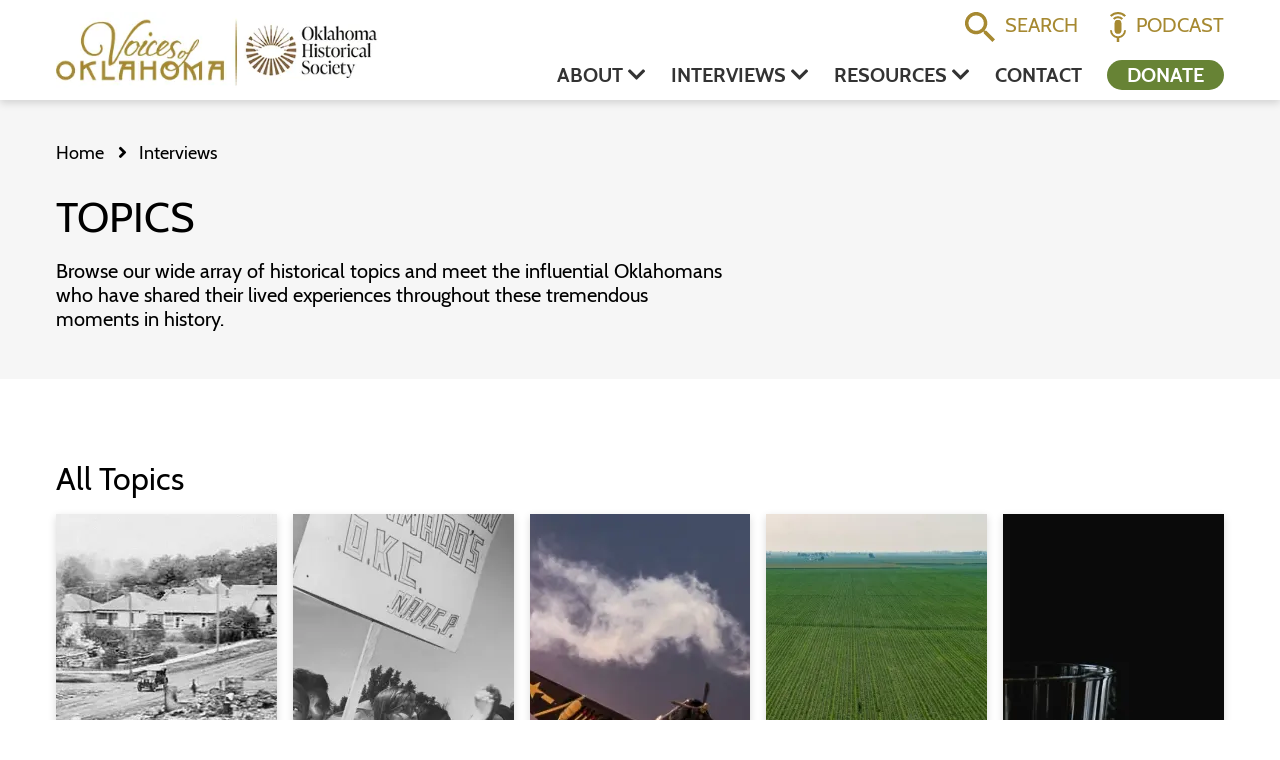

--- FILE ---
content_type: text/html; charset=UTF-8
request_url: https://voicesofoklahoma.com/topics/
body_size: 5866
content:
<!DOCTYPE html>
<html lang="en">
    <head>
        <meta charset="utf-8">
        <script async src="https://www.googletagmanager.com/gtag/js?id=G-5YGRTLD8ER"></script>
        <script>
        window.dataLayer = window.dataLayer || [];
        function gtag(){dataLayer.push(arguments);}
        gtag('js', new Date());
        gtag('config', 'G-5YGRTLD8ER');
        </script>
        <meta name="format-detection" content="telephone=no">
        <meta name="viewport" content="width=device-width, initial-scale=1.0">

        <meta name="author" content="Voices of Oklahoma">
        <meta name="description" content="Browse our selection of Oklahoma history topics and listen to the oral history interviews of the men and women who lived through these historical moments.">

        <meta property="fb:page_id" content="111485615546546">
        <meta property="og:site_name" content="Voices of Oklahoma">
        <meta property="og:type" content="website">
        <meta property="og:title" content="Topics in Oklahoma History and Oral Histories | VOK">
        <meta property="og:url" content="https://voicesofoklahoma.com/topics/">
        <meta property="og:image" content="https://voicesofoklahoma.com/assets/img/social/topics-fb.jpg">
        <meta property="og:description" content="Browse our selection of Oklahoma history topics and listen to the oral history interviews of the men and women who lived through these historical moments.">

        <meta property="twitter:account_id" content="49508638">
        <meta property="twitter:site" content="Voices of Oklahoma">
        <meta property="twitter:card" content="summary_large_image">
        <meta property="twitter:title" content="Topics in Oklahoma History and Oral Histories | VOK">
        <meta property="twitter:image" content="https://voicesofoklahoma.com/assets/img/social/topics-tw.jpg">
        <meta property="twitter:description" content="Browse our selection of Oklahoma history topics and listen to the oral history interviews of the men and women who lived through these historical moments.">

        <link rel="canonical" href="https://voicesofoklahoma.com/topics/">

        <title>Topics in Oklahoma History and Oral Histories | VOK</title>

        <link rel="stylesheet" href="../dist/css/styles.css">
        <link rel="shortcut icon" href="../favicon.ico">

        <link rel="icon" type="image/png" sizes="16x16" href="https://voicesofoklahoma.com/assets/ico/icon-16x16.png">
        <link rel="icon" type="image/png" sizes="32x32" href="https://voicesofoklahoma.com/assets/ico/icon-32x32.png">
        <link rel="icon" type="image/png" sizes="96x96" href="https://voicesofoklahoma.com/assets/ico/icon-96x96.png">
        <link rel="icon" type="image/png" sizes="192x192" href="https://voicesofoklahoma.com/assets/ico/icon-192x192.png">
        <link rel="apple-touch-icon"    sizes="57x57" href="https://voicesofoklahoma.com/assets/ico/icon-57x57.png">
        <link rel="apple-touch-icon" sizes="60x60" href="https://voicesofoklahoma.com/assets/ico/icon-60x60.png">
        <link rel="apple-touch-icon" sizes="72x72" href="https://voicesofoklahoma.com/assets/ico/icon-72x72.png">
        <link rel="apple-touch-icon" sizes="76x76" href="https://voicesofoklahoma.com/assets/ico/icon-76x76.png">
        <link rel="apple-touch-icon" sizes="114x114" href="https://voicesofoklahoma.com/assets/ico/icon-114x114.png">
        <link rel="apple-touch-icon" sizes="120x120" href="https://voicesofoklahoma.com/assets/ico/icon-120x120.png">
        <link rel="apple-touch-icon" sizes="144x144" href="https://voicesofoklahoma.com/assets/ico/icon-144x144.png">
        <link rel="apple-touch-icon" sizes="152x152" href="https://voicesofoklahoma.com/assets/ico/icon-152x152.png">
        <link rel="apple-touch-icon" sizes="180x180" href="https://voicesofoklahoma.com/assets/ico/icon-180x180.png">
    </head>

    <body>
        <a class="sr-only" href="#main-content">Skip to main content</a>
        <header>
            <div class="l-container">
                <a class="l-nav__toggle"><div class="l-nav__toggle-icon"><i></i><i></i><i></i><i></i></div></a>
                <a class="l-header__logo" href="../"><picture>
                    <source srcset="../assets/img/vok-logo.webp" type="image/webp">
                    <img src="../assets/img/vok-logo.png" alt="">
                </picture></a>
                <div class="l-header__links">
                    <a class="l-header__search"><svg xmlns="http://www.w3.org/2000/svg" width="30" height="30" viewBox="0 0 30 30"> <path id="ic_search_24px" d="M24.441,21.868H23.086l-.48-.463a11.166,11.166,0,1,0-1.2,1.2l.463.48v1.355L30.444,33,33,30.444Zm-10.292,0a7.719,7.719,0,1,1,7.719-7.719A7.708,7.708,0,0,1,14.149,21.868Z" transform="translate(-3 -3)" fill="#a68931"/> </svg>Search</span></a>
                    <a href="../podcast/"><svg xmlns="http://www.w3.org/2000/svg" width="16.309" height="30" viewBox="0 0 16.309 30"> <g id="Group_1" data-name="Group 1" transform="translate(-1527 -61)"> <path id="ic_mic_24px" d="M13.155,15.979a3.48,3.48,0,0,0,3.483-3.495l.012-6.99a3.495,3.495,0,1,0-6.99,0v6.99A3.49,3.49,0,0,0,13.155,15.979Zm6.174-3.495a6.045,6.045,0,0,1-6.174,5.941A6.045,6.045,0,0,1,6.98,12.485H5a8.136,8.136,0,0,0,6.99,7.828v3.821h2.33V20.313a8.117,8.117,0,0,0,6.99-7.828Z" transform="translate(1522 66.866)" fill="#a68931"/> <path id="ic_wifi_24px" d="M1,7.806,2.476,9.282a9.391,9.391,0,0,1,13.28,0l1.476-1.476A11.484,11.484,0,0,0,1,7.806Zm5.9,5.9,2.213,2.213,2.213-2.213A3.126,3.126,0,0,0,6.9,13.709ZM3.951,10.758l1.476,1.476a5.219,5.219,0,0,1,7.378,0l1.476-1.476A7.312,7.312,0,0,0,3.951,10.758Z" transform="translate(1526 56.552)" fill="#a68931"/> </g> </svg>Podcast</span></a>
                </div>
                <nav role="navigation" aria-label="Main">
                    <ol>
                        <li>
                            <a class="js-menu-link" data-menu-id="about-menu">About <i class="fa fa-chevron-down"></i></a>
                            <div class="l-header__menu" id="about-menu">
                                <div class="l-container">
                                    <div class="l-row">
                                        <div class="l-col-md-3">
                                            <a class="l-header__menu__img-link" href="../about/" aria-labelledby="menu-link-about-us">
                                                <h3 id="menu-link-about-us">About Us</h3>
                                                <span class="l-header__menu__img-link-body">
                                                    <picture>
                                                        <source type="image/webp" srcset="../assets/img/page-assets/about-us.webp">
                                                        <img src="../assets/img/page-assets/about-us.jpg" alt="">
                                                    </picture>
                                                    <p>Learn about the people, passion, and purpose behind the mission and vision of Voices of Oklahoma.</p>
                                                </span>
                                            </a>
                                        </div>
                                        <div class="l-col-md-3">
                                            <a class="l-header__menu__img-link" href="https://www.okhistory.org/" target="_blank" aria-labelledby="menu-link-about-us">
                                                <h3 id="menu-link-about-us">About OHS</h3>
                                                <span class="l-header__menu__img-link-body">
                                                    <picture>
                                                        <source type="image/webp" srcset="../assets/img/page-assets/about-ohs.webp">
                                                        <img src="../assets/img/page-assets/about-ohs.jpg" alt="">
                                                    </picture>
                                                    <p>Learn about our partner organization, the Oklahoma Historical Society.</p>
                                                </span>
                                            </a>
                                        </div>
                                        <div class="l-col-md-3">
                                            <a class="l-header__menu__img-link" href="../about/donors-sponsors-and-partners/" aria-labelledby="menu-link-sponsors">
                                                <h3 id="menu-link-sponsors">Donors & Sponsors</h3>
                                                <span class="l-header__menu__img-link-body">
                                                    <picture>
                                                        <source type="image/webp" srcset="../assets/img/page-assets/donors-and-sponsors.webp">
                                                        <img src="../assets/img/page-assets/donors-and-sponsors.jpg" alt="">
                                                    </picture>
                                                    <p>Meet the generous donors and sponsors that make everything we do possible.</p>
                                                </span>
                                            </a>
                                        </div>
                                        <div class="l-col-md-3">
                                            <a class="l-header__menu__img-link" href="../media/" aria-labelledby="menu-link-media">
                                                <h3 id="menu-link-media">Media</h3>
                                                <span class="l-header__menu__img-link-body">
                                                    <picture>
                                                        <source type="image/webp" srcset="../assets/img/page-assets/media.jpg">
                                                        <img src="../assets/img/page-assets/media.jpg" alt="">
                                                    </picture>
                                                    <p>See our stories in the news and how VOK's impact is expanding through your generous gifts.</p>
                                                </span>
                                            </a>
                                        </div>
                                    </div>
                                </div>
                            </div>
                        </li>
                        <li>
                            <a class="js-menu-link" data-menu-id="interviews-menu" data-mobile-link="../interviews/">Interviews <i class="fa fa-chevron-down"></i></a>
                            <div class="l-header__menu" id="interviews-menu">
                                <div class="l-container">
                                    <div class="l-row">
                                        <div class="l-col-md-4">
                                            <a class="l-header__menu__img-link" href="../interviews/" aria-labelledby="menu-link-interviews">
                                                <h3 id="menu-link-interviews">All Interviews</h3>
                                                <span class="l-header__menu__img-link-body">
                                                    <picture>
                                                        <source type="image/webp" srcset="../assets/img/page-assets/interviews.webp">
                                                        <img src="../assets/img/page-assets/interviews.jpg" alt="">
                                                    </picture>
                                                    <p>Find, listen, and learn from the lived experiences and incredible legacies of influential Oklahomans.</p>
                                                </span>
                                            </a>
                                        </div>
                                        <div class="l-col-md-4">
                                            <a class="l-header__menu__img-link" href="../topics/" aria-labelledby="menu-link-topics">
                                                <h3 id="menu-link-topics">Topics</h3>
                                                <span class="l-header__menu__img-link-body">
                                                    <picture>
                                                        <source type="image/webp" srcset="../assets/img/page-assets/topics.webp">
                                                        <img src="../assets/img/page-assets/topics.jpg" alt="">
                                                    </picture>
                                                    <p>Dive into specific topics and learn about them firsthand from the Oklahomans that lived through and influenced them.</p>
                                                </span>
                                            </a>
                                        </div>
                                        <div class="l-col-md-4">
                                            <a class="l-header__menu__img-link" href="../in-memoriam/" aria-labelledby="menu-link-memoriam">
                                                <h3 id="menu-link-memoriam">In Memoriam</h3>
                                                <span class="l-header__menu__img-link-body">
                                                    <picture>
                                                        <source type="image/webp" srcset="../assets/img/page-assets/in-memoriam.webp">
                                                        <img src="../assets/img/page-assets/in-memoriam.jpg" alt="">
                                                    </picture>
                                                    <p>Meet and learn from the incredible Oklahomans that have passed on since sharing their stories with us.</p>
                                                </span>
                                            </a>
                                        </div>
                                        <a class="l-header__search mobile-only">Search Interviews</a>
                                    </div>
                                </div>
                            </div>
                        </li>
                        <li>
                            <a class="js-menu-link" data-menu-id="resources-menu" data-mobile-link="../resources/">Resources <i class="fa fa-chevron-down"></i></a>
                            <div class="l-header__menu" id="resources-menu">
                                <div class="l-container">
                                    <div class="l-row">
                                        <div class="l-col-md-4">
                                            <a class="l-header__menu__img-link" href="../educators-guide/" aria-labelledby="menu-link-educators">
                                                <h3 id="menu-link-educators">Educators Guide</h3>
                                                <span class="l-header__menu__img-link-body">
                                                    <picture>
                                                        <source type="image/webp" srcset="../assets/img/page-assets/educators-guide.webp">
                                                        <img src="../assets/img/page-assets/educators-guide.jpg" alt="">
                                                    </picture>
                                                    <p>Helpful resources for students and educators to help them get the most from VOK.</p>
                                                </span>
                                            </a>
                                        </div>
                                        <div class="l-col-md-4">
                                            <a class="l-header__menu__img-link" href="../podcast/" aria-labelledby="menu-link-podcast">
                                                <h3 id="menu-link-podcast">Podcast</h3>
                                                <span class="l-header__menu__img-link-body">
                                                    <picture>
                                                        <source type="image/webp" srcset="../assets/img/page-assets/podcast.webp">
                                                        <img src="../assets/img/page-assets/podcast.jpg" alt="">
                                                    </picture>
                                                    <p>Take Voices of Oklahoma with you on the go through your favorite podcast apps.</p>
                                                </span>
                                            </a>
                                        </div>
                                        <div class="l-col-md-4">
                                            <a class="l-header__menu__img-link" href="../learning-center/" aria-labelledby="menu-link-learning-center">
                                                <h3 id="menu-link-learning-center">Learning Center</h3>
                                                <span class="l-header__menu__img-link-body">
                                                    <picture>
                                                        <source type="image/webp" srcset="../assets/img/page-assets/learning-center.webp">
                                                        <img src="../assets/img/page-assets/learning-center.jpg" alt="">
                                                    </picture>
                                                    <p>Dive deeper into Oklahoma history by learning from the voices of the Oklahomans who lived it.</p>
                                                </span>
                                            </a>
                                        </div>
                                    </div>
                                </div>
                                <div class="l-header__menu__footer">
                                    <div class="l-container">
                                        <div class="l-row--centered">
                                            <div class="l-col-md-8 l-col-lg-9">
                                                <h3>Get all Voices of Oklahoma books! <span><i class="fas fa-star"></i><i class="fas fa-star"></i><i class="fas fa-star"></i><i class="fas fa-star"></i><i class="fas fa-star"></i></span></h3>
                                                <span><em>Voices of Oklahoma: Stories from the Oral History Website VoicesofOklahoma.com  - Vols 1-3</em></span>
                                            </div>
                                            <div class="l-col-md-4 l-col-lg-3">
                                                <a target="_blank" rel="noopener" href="https://www.amazon.com/dp/B0D3V9DD7Y" class="o-button">Amazon</a>
                                                <a href="../voices-of-oklahoma-books/" class="o-button">Learn More</a>
                                            </div>
                                        </div>
                                    </div>
                                </div>
                            </div>
                        </li>
                        <li><a href="../contact/">Contact</a></li>
                        <li><a href="https://www.paypal.com/donate/?cmd=_s-xclick&hosted_button_id=3GVMSD4G78LZC" class="l-header__green">Donate</a></li>
                    </ol>
                </nav>
            </div>
        </header>

        <main>
            <section class="l-banner--gray">
                <div class="l-container">
                    <div class="l-row">
                        <div class="l-col-sm-7">
                            <ol class="c-breadcrumbs">
                                <li><a href="../../">Home</a></li>
                                <li><a href="./" aria_current="page">Interviews</a></li>
                            </ol>
                            <h1 class="t-uppercase u-no-margin">Topics</h1>
                            <p class="t-lg">Browse our wide array of historical topics and meet the influential Oklahomans who have shared their lived experiences throughout these tremendous moments in history.</p>
                        </div>
                    </div>
                </div>
            </section>

            <!-- Section: Interviews -->
            <section>
                <div class="l-container">
                    <h2>All Topics</h2>
                    <div class="c-topics">
                        <a href="1921-tulsa-oklahoma-race-massacre-oral-histories/" class="c-topic-card">
                            <span class="c-topic-card__img">
                                <picture>
                                    <source srcset="../assets/img/topics/1921-tulsa-oklahoma-race-massacre.webp" type="image/webp">
                                    <img src="../assets/img/topics/1921-tulsa-oklahoma-race-massacre.jpg" alt="1921 Race Massacre Oral Histories">
                                </picture>
                            </span>
                            <span class="c-topic-card__text">
                                <p class="t-lg">1921 Race Massacre</p>
                            </span>
                        </a>
                        <a href="oklahoma-activism-oral-histories/" class="c-topic-card">
                            <span class="c-topic-card__img">
                                <picture>
                                    <source srcset="../assets/img/topics/oklahoma-activism.webp" type="image/webp">
                                    <img src="../assets/img/topics/oklahoma-activism.jpg" alt="Activism Oral Histories">
                                </picture>
                            </span>
                            <span class="c-topic-card__text">
                                <p class="t-lg">Activism</p>
                            </span>
                        </a>
                        <a href="oklahoma-aeronautics-oral-histories/" class="c-topic-card">
                            <span class="c-topic-card__img">
                                <picture>
                                    <source srcset="../assets/img/topics/oklahoma-aeronautics.webp" type="image/webp">
                                    <img src="../assets/img/topics/oklahoma-aeronautics.jpg" alt="Aeronautics Oral Histories">
                                </picture>
                            </span>
                            <span class="c-topic-card__text">
                                <p class="t-lg">Aeronautics</p>
                            </span>
                        </a>
                        <a href="oklahoma-agriculture-oral-histories/" class="c-topic-card">
                            <span class="c-topic-card__img">
                                <picture>
                                    <source srcset="../assets/img/topics/oklahoma-agriculture.webp" type="image/webp">
                                    <img src="../assets/img/topics/oklahoma-agriculture.jpg" alt="Agriculture Oral Histories">
                                </picture>
                            </span>
                            <span class="c-topic-card__text">
                                <p class="t-lg">Agriculture</p>
                            </span>
                        </a>
                        <a href="oklahoma-alcoholism-and-recovery/" class="c-topic-card">
                            <span class="c-topic-card__img">
                                <picture>
                                    <source srcset="../assets/img/topics/oklahoma-alcoholism-and-recovery.webp" type="image/webp">
                                    <img src="../assets/img/topics/oklahoma-alcoholism-and-recovery.jpg" alt="Alcoholism &amp; Recovery Oral Histories">
                                </picture>
                            </span>
                            <span class="c-topic-card__text">
                                <p class="t-lg">Alcoholism &amp; Recovery</p>
                            </span>
                        </a>
                        <a href="oklahoma-art-and-design-oral-histories/" class="c-topic-card">
                            <span class="c-topic-card__img">
                                <picture>
                                    <source srcset="../assets/img/topics/oklahoma-art-and-design.webp" type="image/webp">
                                    <img src="../assets/img/topics/oklahoma-art-and-design.jpg" alt="Art and Design Oral Histories">
                                </picture>
                            </span>
                            <span class="c-topic-card__text">
                                <p class="t-lg">Art and Design</p>
                            </span>
                        </a>
                        <a href="oklahoma-authors-writers-oral-histories/" class="c-topic-card">
                            <span class="c-topic-card__img">
                                <picture>
                                    <source srcset="../assets/img/topics/oklahoma-authors-writers.webp" type="image/webp">
                                    <img src="../assets/img/topics/oklahoma-authors-writers.jpg" alt="Authors and Writers Oral Histories">
                                </picture>
                            </span>
                            <span class="c-topic-card__text">
                                <p class="t-lg">Authors and Writers</p>
                            </span>
                        </a>
                        <a href="oklahoma-business-leaders-and-entrepreneurs-oral-histories/" class="c-topic-card">
                            <span class="c-topic-card__img">
                                <picture>
                                    <source srcset="../assets/img/topics/oklahoma-business-leaders-and-entrepreneurs.webp" type="image/webp">
                                    <img src="../assets/img/topics/oklahoma-business-leaders-and-entrepreneurs.jpg" alt="Business Leaders and Entrepreneurs Oral Histories">
                                </picture>
                            </span>
                            <span class="c-topic-card__text">
                                <p class="t-lg">Business Leaders and Entrepreneurs</p>
                            </span>
                        </a>
                        <a href="oklahoma-centenarians-oral-histories/" class="c-topic-card">
                            <span class="c-topic-card__img">
                                <picture>
                                    <source srcset="../assets/img/topics/oklahoma-centenarians.webp" type="image/webp">
                                    <img src="../assets/img/topics/oklahoma-centenarians.jpg" alt="Centenarians Oral Histories">
                                </picture>
                            </span>
                            <span class="c-topic-card__text">
                                <p class="t-lg">Centenarians</p>
                            </span>
                        </a>
                        <a href="oklahoma-civil-rights-racism-oral-histories/" class="c-topic-card">
                            <span class="c-topic-card__img">
                                <picture>
                                    <source srcset="../assets/img/topics/oklahoma-civil-rights-racism.webp" type="image/webp">
                                    <img src="../assets/img/topics/oklahoma-civil-rights-racism.jpg" alt="Civil Rights and Racism Oral Histories">
                                </picture>
                            </span>
                            <span class="c-topic-card__text">
                                <p class="t-lg">Civil Rights and Racism</p>
                            </span>
                        </a>
                        <a href="oklahoma-community-leaders-oral-histories/" class="c-topic-card">
                            <span class="c-topic-card__img">
                                <picture>
                                    <source srcset="../assets/img/topics/oklahoma-community-leaders.webp" type="image/webp">
                                    <img src="../assets/img/topics/oklahoma-community-leaders.jpg" alt="Community Leaders Oral Histories">
                                </picture>
                            </span>
                            <span class="c-topic-card__text">
                                <p class="t-lg">Community Leaders</p>
                            </span>
                        </a>
                        <a href="oklahoma-educator-oral-histories/" class="c-topic-card">
                            <span class="c-topic-card__img">
                                <picture>
                                    <source srcset="../assets/img/topics/oklahoma-educators.webp" type="image/webp">
                                    <img src="../assets/img/topics/oklahoma-educators.jpg" alt="Education Oral Histories">
                                </picture>
                            </span>
                            <span class="c-topic-card__text">
                                <p class="t-lg">Education</p>
                            </span>
                        </a>
                        <a href="oklahoma-environmentalist-oral-histories/" class="c-topic-card">
                            <span class="c-topic-card__img">
                                <picture>
                                    <source srcset="../assets/img/topics/oklahoma-environmentalist.webp" type="image/webp">
                                    <img src="../assets/img/topics/oklahoma-environmentalist.jpg" alt="Environmental Oral Histories">
                                </picture>
                            </span>
                            <span class="c-topic-card__text">
                                <p class="t-lg">Environmental</p>
                            </span>
                        </a>
                        <a href="oklahoma-government-politician-oral-histories/" class="c-topic-card">
                            <span class="c-topic-card__img">
                                <picture>
                                    <source srcset="../assets/img/topics/oklahoma-government-politician.webp" type="image/webp">
                                    <img src="../assets/img/topics/oklahoma-government-politician.jpg" alt="Government and Politics Oral Histories">
                                </picture>
                            </span>
                            <span class="c-topic-card__text">
                                <p class="t-lg">Government and Politics</p>
                            </span>
                        </a>
                        <a href="oklahoma-healthcare-oral-histories/" class="c-topic-card">
                            <span class="c-topic-card__img">
                                <picture>
                                    <source srcset="../assets/img/topics/oklahoma-healthcare.webp" type="image/webp">
                                    <img src="../assets/img/topics/oklahoma-healthcare.jpg" alt="Healthcare Oral Histories">
                                </picture>
                            </span>
                            <span class="c-topic-card__text">
                                <p class="t-lg">Healthcare</p>
                            </span>
                        </a>
                        <a href="oklahoma-holocaust-oral-histories/" class="c-topic-card">
                            <span class="c-topic-card__img">
                                <picture>
                                    <source srcset="../assets/img/topics/oklahoma-holocaust.webp" type="image/webp">
                                    <img src="../assets/img/topics/oklahoma-holocaust.jpg" alt="Holocaust Oral Histories">
                                </picture>
                            </span>
                            <span class="c-topic-card__text">
                                <p class="t-lg">Holocaust</p>
                            </span>
                        </a>
                        <a href="oklahoma-immigrant-citizens-immigration-oral-histories/" class="c-topic-card">
                            <span class="c-topic-card__img">
                                <picture>
                                    <source srcset="../assets/img/topics/oklahoma-immigrant-citizens-immigration.webp" type="image/webp">
                                    <img src="../assets/img/topics/oklahoma-immigrant-citizens-immigration.jpg" alt="Immigrant Citizens Oral Histories">
                                </picture>
                            </span>
                            <span class="c-topic-card__text">
                                <p class="t-lg">Immigrant Citizens</p>
                            </span>
                        </a>
                        <a href="killers-of-the-flower-moon/" class="c-topic-card">
                            <span class="c-topic-card__img">
                                <picture>
                                    <source srcset="../assets/img/topics/killers-of-the-flower-moon.webp" type="image/webp">
                                    <img src="../assets/img/topics/killers-of-the-flower-moon.jpg" alt="Killers of the Flower Moon Oral Histories">
                                </picture>
                            </span>
                            <span class="c-topic-card__text">
                                <p class="t-lg">Killers of the Flower Moon</p>
                            </span>
                        </a>
                        <a href="oklahoma-lawyers-judge-police-oral-histories/" class="c-topic-card">
                            <span class="c-topic-card__img">
                                <picture>
                                    <source srcset="../assets/img/topics/oklahoma-lawyers-judge-police.webp" type="image/webp">
                                    <img src="../assets/img/topics/oklahoma-lawyers-judge-police.jpg" alt="Law and Law Enforcement Oral Histories">
                                </picture>
                            </span>
                            <span class="c-topic-card__text">
                                <p class="t-lg">Law and Law Enforcement</p>
                            </span>
                        </a>
                        <a href="oklahoma-media-figures-oral-histories/" class="c-topic-card">
                            <span class="c-topic-card__img">
                                <picture>
                                    <source srcset="../assets/img/topics/oklahoma-media-figures.webp" type="image/webp">
                                    <img src="../assets/img/topics/oklahoma-media-figures.jpg" alt="Media Oral Histories">
                                </picture>
                            </span>
                            <span class="c-topic-card__text">
                                <p class="t-lg">Media</p>
                            </span>
                        </a>
                        <a href="oklahoma-military-armed-forces-oral-histories/" class="c-topic-card">
                            <span class="c-topic-card__img">
                                <picture>
                                    <source srcset="../assets/img/topics/oklahoma-military-armed-forces.webp" type="image/webp">
                                    <img src="../assets/img/topics/oklahoma-military-armed-forces.jpg" alt="Military Oral Histories">
                                </picture>
                            </span>
                            <span class="c-topic-card__text">
                                <p class="t-lg">Military</p>
                            </span>
                        </a>
                        <a href="oklahoma-music-movies-entertainment-oral-histories/" class="c-topic-card">
                            <span class="c-topic-card__img">
                                <picture>
                                    <source srcset="../assets/img/topics/oklahoma-music-movies-entertainment.webp" type="image/webp">
                                    <img src="../assets/img/topics/oklahoma-music-movies-entertainment.jpg" alt="Music, Movies, and Entertainment Oral Histories">
                                </picture>
                            </span>
                            <span class="c-topic-card__text">
                                <p class="t-lg">Music, Movies, and Entertainment</p>
                            </span>
                        </a>
                        <a href="oklahoma-national-monuments-parks-oral-histories/" class="c-topic-card">
                            <span class="c-topic-card__img">
                                <picture>
                                    <source srcset="../assets/img/topics/oklahoma-national-monuments-parks.webp" type="image/webp">
                                    <img src="../assets/img/topics/oklahoma-national-monuments-parks.jpg" alt="National Monuments and Parks Oral Histories">
                                </picture>
                            </span>
                            <span class="c-topic-card__text">
                                <p class="t-lg">National Monuments and Parks</p>
                            </span>
                        </a>
                        <a href="oklahoma-native-american-oral-histories/" class="c-topic-card">
                            <span class="c-topic-card__img">
                                <picture>
                                    <source srcset="../assets/img/topics/oklahoma-native-american.webp" type="image/webp">
                                    <img src="../assets/img/topics/oklahoma-native-american.jpg" alt="Native Americans Oral Histories">
                                </picture>
                            </span>
                            <span class="c-topic-card__text">
                                <p class="t-lg">Native Americans</p>
                            </span>
                        </a>
                        <a href="oklahoma-oil-gas-energy-oral-histories/" class="c-topic-card">
                            <span class="c-topic-card__img">
                                <picture>
                                    <source srcset="../assets/img/topics/oklahoma-oil-gas-energy.webp" type="image/webp">
                                    <img src="../assets/img/topics/oklahoma-oil-gas-energy.jpg" alt="Oil, Gas, and Energy Oral Histories">
                                </picture>
                            </span>
                            <span class="c-topic-card__text">
                                <p class="t-lg">Oil, Gas, and Energy</p>
                            </span>
                        </a>
                        <a href="oklahoma-city-bombing-oral-histories/" class="c-topic-card">
                            <span class="c-topic-card__img">
                                <picture>
                                    <source srcset="../assets/img/topics/oklahoma-city-bombing.webp" type="image/webp">
                                    <img src="../assets/img/topics/oklahoma-city-bombing.jpg" alt="Oklahoma City Bombing Oral Histories">
                                </picture>
                            </span>
                            <span class="c-topic-card__text">
                                <p class="t-lg">Oklahoma City Bombing</p>
                            </span>
                        </a>
                        <a href="oklahoma-land-run-oral-histories/" class="c-topic-card">
                            <span class="c-topic-card__img">
                                <picture>
                                    <source srcset="../assets/img/topics/oklahoma-land-run.webp" type="image/webp">
                                    <img src="../assets/img/topics/oklahoma-land-run.jpg" alt="Oklahoma Land Run Oral Histories">
                                </picture>
                            </span>
                            <span class="c-topic-card__text">
                                <p class="t-lg">Oklahoma Land Run</p>
                            </span>
                        </a>
                        <a href="oklahoma-leaders/" class="c-topic-card">
                            <span class="c-topic-card__img">
                                <picture>
                                    <source srcset="../assets/img/topics/oklahoma-leaders.webp" type="image/webp">
                                    <img src="../assets/img/topics/oklahoma-leaders.jpg" alt="Oklahoma Leaders Oral Histories">
                                </picture>
                            </span>
                            <span class="c-topic-card__text">
                                <p class="t-lg">Oklahoma Leaders</p>
                            </span>
                        </a>
                        <a href="oklahoma-philanthropist-oral-histories/" class="c-topic-card">
                            <span class="c-topic-card__img">
                                <picture>
                                    <source srcset="../assets/img/topics/oklahoma-philanthropist.webp" type="image/webp">
                                    <img src="../assets/img/topics/oklahoma-philanthropist.jpg" alt="Philanthropy Oral Histories">
                                </picture>
                            </span>
                            <span class="c-topic-card__text">
                                <p class="t-lg">Philanthropy</p>
                            </span>
                        </a>
                        <a href="oklahoma-religious-leaders-oral-histories/" class="c-topic-card">
                            <span class="c-topic-card__img">
                                <picture>
                                    <source srcset="../assets/img/topics/oklahoma-religious-leaders.webp" type="image/webp">
                                    <img src="../assets/img/topics/oklahoma-religious-leaders.jpg" alt="Religion Oral Histories">
                                </picture>
                            </span>
                            <span class="c-topic-card__text">
                                <p class="t-lg">Religion</p>
                            </span>
                        </a>
                        <a href="oklahoma-restaurateur-oral-histories/" class="c-topic-card">
                            <span class="c-topic-card__img">
                                <picture>
                                    <source srcset="../assets/img/topics/oklahoma-restaurateur.webp" type="image/webp">
                                    <img src="../assets/img/topics/oklahoma-restaurateur.jpg" alt="Restaurateurs Oral Histories">
                                </picture>
                            </span>
                            <span class="c-topic-card__text">
                                <p class="t-lg">Restaurateurs</p>
                            </span>
                        </a>
                        <a href="oklahoma-social-worker-oral-histories/" class="c-topic-card">
                            <span class="c-topic-card__img">
                                <picture>
                                    <source srcset="../assets/img/topics/oklahoma-social-worker.webp" type="image/webp">
                                    <img src="../assets/img/topics/oklahoma-social-worker.jpg" alt="Social Work Oral Histories">
                                </picture>
                            </span>
                            <span class="c-topic-card__text">
                                <p class="t-lg">Social Work</p>
                            </span>
                        </a>
                        <a href="oklahoma-sports-oral-histories/" class="c-topic-card">
                            <span class="c-topic-card__img">
                                <picture>
                                    <source srcset="../assets/img/topics/oklahoma-sports.webp" type="image/webp">
                                    <img src="../assets/img/topics/oklahoma-sports.jpg" alt="Sports Oral Histories">
                                </picture>
                            </span>
                            <span class="c-topic-card__text">
                                <p class="t-lg">Sports</p>
                            </span>
                        </a>
                        <a href="tulsa-oklahoma-oral-histories/" class="c-topic-card">
                            <span class="c-topic-card__img">
                                <picture>
                                    <source srcset="../assets/img/topics/tulsa-oklahoma.webp" type="image/webp">
                                    <img src="../assets/img/topics/tulsa-oklahoma.jpg" alt="Tulsa History Oral Histories">
                                </picture>
                            </span>
                            <span class="c-topic-card__text">
                                <p class="t-lg">Tulsa History</p>
                            </span>
                        </a>
                        <a href="tulsa-radio/" class="c-topic-card">
                            <span class="c-topic-card__img">
                                <picture>
                                    <source srcset="../assets/img/topics/tulsa-radio.webp" type="image/webp">
                                    <img src="../assets/img/topics/tulsa-radio.jpg" alt="Tulsa Radio Oral Histories">
                                </picture>
                            </span>
                            <span class="c-topic-card__text">
                                <p class="t-lg">Tulsa Radio</p>
                            </span>
                        </a>
                    </div>
                </div>
            </section>

            <!-- Section - CTA - Donate -->
            <section class="l-section--cta--charcoal">
                <div class="l-container">
                    <div class="l-row--centered">
                        <div class="l-col-sm-7 l-col-md-8 l-col-lg-9">
                            <h2 class="u-no-top-margin">Become a Sponsor of Our Mission</h2>
                            <p>By becoming an official sponsor, you help us preserve Oklahoma’s history while creating a rich and fulfilling education for the next generation of Oklahoma’s students.</p>
                        </div>
                        <div class="l-col-sm-5 l-col-md-4 l-col-lg-3 u-right">
                            <a href="../contact/?r=sponsor" class="o-button--rounded o-button--white">Become a Sponsor</a>
                        </div>
                    </div>
                </div>
            </section>
        </main>

        <footer class="l-footer">
            <div class="l-container">
                <div class="l-row">
                    <div class="l-col-sm-4 l-col-sm-push-4 u-center">
                        <a href="../"><picture>
                            <source srcset="../assets/img/vok-logo.webp" type="image/webp">
                            <img src="../assets/img/vok-logo.png" alt="">
                        </picture></a>
                    </div>
                    <div class="l-col-sm-4 l-col-sm-pull-4 u-left">
                        <a class="l-header__search"><svg xmlns="http://www.w3.org/2000/svg" width="30" height="30" viewBox="0 0 30 30"> <path id="ic_search_24px" d="M24.441,21.868H23.086l-.48-.463a11.166,11.166,0,1,0-1.2,1.2l.463.48v1.355L30.444,33,33,30.444Zm-10.292,0a7.719,7.719,0,1,1,7.719-7.719A7.708,7.708,0,0,1,14.149,21.868Z" transform="translate(-3 -3)" fill="#a68931"/> </svg>Search</span></a>
                        <a href="../podcast/"><svg xmlns="http://www.w3.org/2000/svg" width="16.309" height="30" viewBox="0 0 16.309 30"> <g id="Group_1" data-name="Group 1" transform="translate(-1527 -61)"> <path id="ic_mic_24px" d="M13.155,15.979a3.48,3.48,0,0,0,3.483-3.495l.012-6.99a3.495,3.495,0,1,0-6.99,0v6.99A3.49,3.49,0,0,0,13.155,15.979Zm6.174-3.495a6.045,6.045,0,0,1-6.174,5.941A6.045,6.045,0,0,1,6.98,12.485H5a8.136,8.136,0,0,0,6.99,7.828v3.821h2.33V20.313a8.117,8.117,0,0,0,6.99-7.828Z" transform="translate(1522 66.866)" fill="#a68931"/> <path id="ic_wifi_24px" d="M1,7.806,2.476,9.282a9.391,9.391,0,0,1,13.28,0l1.476-1.476A11.484,11.484,0,0,0,1,7.806Zm5.9,5.9,2.213,2.213,2.213-2.213A3.126,3.126,0,0,0,6.9,13.709ZM3.951,10.758l1.476,1.476a5.219,5.219,0,0,1,7.378,0l1.476-1.476A7.312,7.312,0,0,0,3.951,10.758Z" transform="translate(1526 56.552)" fill="#a68931"/> </g> </svg>Podcast</span></a>
                    </div>
                    <div class="l-col-sm-4 u-right">
                        <a href="https://lp.constantcontactpages.com/su/ieoxodT/VoicesEmail" target="_blank" rel="noopener noreferrer">Subscribe</a>
                        <a href="https://www.facebook.com/VoicesofOklahoma" target="_blank"><i class="fab fa-facebook-f"></i></a>
                        <a href="https://www.instagram.com/voicesofok/" target="_blank"><i class="fab fa-instagram"></i></a>
                        <a href="https://www.youtube.com/@voicesofoklahoma" target="_blank"><i class="fab fa-youtube"></i></a>
                    </div>
                </div>
                <div class="l-footer__divider"></div>
                <div class="l-row">
                    <div class="l-col-xs-6 l-col-sm-3 l-col-md-offset-1">
                        <div class="l-footer__links">
                            <h4>About</h4>
                            <a href="../about/">About Us</a>
                            <a href="../about/donors-sponsors-and-partners/">Donors, Sponsors & Partners</a>
                            <a href="../media/">Media</a>
                        </div>
                    </div>
                    <div class="l-col-xs-6 l-col-sm-3">
                        <div class="l-footer__links">
                            <h4>Interviews</h4>
                            <a href="../interviews/">All Interviews</a>
                            <a href="../topics/">Topics</a>
                            <a href="../in-memoriam/">In Memoriam</a>
                        </div>
                    </div>
                    <div class="l-col-xs-6 l-col-sm-3">
                        <div class="l-footer__links">
                            <h4>Resources</h4>
                            <a href="../educators-guide/">Educators Guide</a>
                            <a href="../podcast/">Podcast</a>
                            <a href="../learning-center/">Learning Center</a>
                        </div>
                    </div>
                    <div class="l-col-xs-6 l-col-sm-3 l-col-md-2">
                        <div class="l-footer__links">
                            <h4>Connect</h4>
                            <a href="https://www.paypal.com/donate/?cmd=_s-xclick&hosted_button_id=3GVMSD4G78LZC">Donate</a>
                            <a href="../contact/">Contact</a>
                            <a href="../contact/?r=sponsor">Become a Sponsor</a>
                        </div>
                    </div>
                </div>
                <div class="u-center">
                    <small>©2026 Voices of Oklahoma; 501(c)(3) Non-Profit Organization | Tax ID 83-2448679</small>
                    <small>Web Development by <a href="https://turtlepiesolutions.com/" target="_blank">TurtlePie Solutions</a></small>
                    <small>This site is protected by reCAPTCHA and the Google <a href="https://policies.google.com/privacy" target="_blank" rel="noopener">Privacy Policy</a> and <a href="https://policies.google.com/terms" target="_blank" rel="noopener">Terms of Service</a> apply.</small>
                </div>
            </div>
        </footer>

        <script src="https://ajax.googleapis.com/ajax/libs/jquery/3.5.1/jquery.min.js"></script>
        <!-- <script src="https://www.google.com/recaptcha/api.js?render=6LfoW48dAAAAANYv1b5MOxu7zc-g-iTEEK4qQTmL"></script> -->
        <script src="../dist/js/modules.js"></script>
        <script src="../dist/js/visual.js"></script>
        <script src="../dist/js/lightbox.js"></script>
        <script src="../dist/js/forms.js"></script>
        <script src="../dist/js/processes.js"></script>
        <script type="application/ld+json">
        {
            "@context": "https://schema.org",
            "@graph":
            [
                {   "@type": "Organization",
                    "@id": "https://voicesofoklahoma.com/#organization",
                    "name": "Voices of Oklahoma",
                    "url": "https://voicesofoklahoma.com/",
                    "sameAs":
                    [
                        "https://www.facebook.com/VoicesofOklahoma",
                        "https://www.instagram.com/voicesofok/",
                        "https://www.youtube.com/@voicesofoklahoma"
                    ],
                    "logo":
                    {
                        "@type": "ImageObject",
                        "@id": "https://voicesofoklahoma.com/#logo",
                        "inLanguage": "en-US",
                        "url": "https://voicesofoklahoma.com/assets/ico/icon-192x192.png",
                        "contentUrl": "https://voicesofoklahoma.com/assets/ico/icon-192x192.png",
                        "width": 192,
                        "height": 192,
                        "caption": "Voices of Oklahoma"
                    },
                    "image":
                    {
                        "@id": "https://voicesofoklahoma.com/#logo"
                    }
                },
                {   "@type": "WebSite",
                    "@id": "https://voicesofoklahoma.com/#website",
                    "url": "https://voicesofoklahoma.com/",
                    "name": "Voices of Oklahoma",
                    "description": "Voices of Oklahoma: Preserving Our Legacy One Voice at a Time",
                    "publisher":
                    {
                        "@id": "https://voicesofoklahoma.com/#organization"
                    },
                    "inLanguage": "en-US"
                },
                {   "@type": "ImageObject",
                    "@id": "https://voicesofoklahoma.com/#primaryimage",
                    "inLanguage": "en-US",
                    "url": "https://voicesofoklahoma.com/assets/img/social/topics-fb.jpg",
                    "contentUrl": "https://voicesofoklahoma.com/assets/img/social/topics-fb.jpg",
                    "width": 1200,
                    "height": 630,
                    "caption": "PAGE_IMG_CAPTION"
                },
                {   "@type": "WebPage",
                    "@id": "https://voicesofoklahoma.com/#webpage",
                    "url": "https://voicesofoklahoma.com/topics/",
                    "name": "Topics in Oklahoma History and Oral Histories | VOK",
                    "isPartOf":
                    {
                        "@id": "https://voicesofoklahoma.com/#website"
                    },
                    "about":
                    {
                        "@id": "https://voicesofoklahoma.com/#organization"
                    },
                    "primaryImageOfPage":
                    {
                        "@id": "https://voicesofoklahoma.com/#primaryimage"
                    },
                    "datePublished": "2022-04-08T00:00:00+06:00",
                    "dateModified": "2022-04-08T00:00:00+06:00",
                    "description": "Browse our selection of Oklahoma history topics and listen to the oral history interviews of the men and women who lived through these historical moments.",
                    "breadcrumb":
                    {
                        "@id": "https://voicesofoklahoma.com/#breadcrumb"
                    },
                    "inLanguage": "en-US",
                    "potentialAction":
                    [
                        {
                            "@type": "ReadAction",
                            "target": ["https://voicesofoklahoma.com/topics/"]
                        }
                    ]
                },
                {   "@type": "BreadcrumbList",
                    "@id": "https://voicesofoklahoma.com/#breadcrumb",
                    "itemListElement":
                    [
                        {
                            "@type": "ListItem",
                            "item": "https://voicesofoklahoma.com/",
                            "position": 1,
                            "name": "Home"
                        },
                        {
                            "@type": "ListItem",
                            "item": "https://voicesofoklahoma.com/topics/",
                            "position": 2,
                            "name": "Interviews"
                        }
                    ]
                }
            ]
        }
        </script>
    </body>
</html>

--- FILE ---
content_type: text/html; charset=UTF-8
request_url: https://voicesofoklahoma.com/processes/get-search-data/?search=true
body_size: 12639
content:
[{"type":"interview","title":"100th Interview","summary":"Centenarians","directory_uri":"100th-interview","image_uri":"100th-interview-slides-01","associated_topics":"Centenarians"},{"type":"interview","title":"Ada Lois Sipuel Fisher","summary":"Civil Rights Activist","directory_uri":"sipuel-fisher-ada-lois","image_uri":"ada-sipuel-slides-01","associated_topics":"Civil Rights and Racism;1921 Race Massacre;Education;Law and Law Enforcement"},{"type":"interview","title":"Al Langer","summary":"Holocaust Survivor","directory_uri":"langer-al","image_uri":"langer-al-slides-01","associated_topics":"Holocaust;Military"},{"type":"interview","title":"Alex Adwan","summary":"Tulsa World Editor","directory_uri":"alex-adwan","image_uri":"adwan-alex-slides-01","associated_topics":"Media"},{"type":"interview","title":"Allan Trimble","summary":"Jenks High School Football Coach","directory_uri":"trimble-allan","image_uri":"trimble-allan-slide-01","associated_topics":"Sports"},{"type":"interview","title":"Angie Debo","summary":"Teacher, Historian, and Author","directory_uri":"debo-angie","image_uri":"debo-angie-slides-01","associated_topics":"Authors and Writers;Education;Native Americans"},{"type":"interview","title":"Ann Bartlett","summary":"Former First Lady of Oklahoma","directory_uri":"bartlett-ann","image_uri":"annbartlett_slideshow_01","associated_topics":"Community Leaders;Government and Politics"},{"type":"interview","title":"Audrey Pullen","summary":"Navy Nurse Corps","directory_uri":"pullen-audrey","image_uri":"pullen-audrey-slides-01","associated_topics":"Military;National Monuments and Parks"},{"type":"interview","title":"Barbara Santee","summary":"NARAL, Women\u2019s Rights","directory_uri":"santee-barbara","image_uri":"santee-barbara-slides-01","associated_topics":"Activism;Civil Rights and Racism"},{"type":"interview","title":"Barry Switzer","summary":"Football Royalty","directory_uri":"switzer-barry","image_uri":"Barry_Switzer1","associated_topics":"Sports"},{"type":"interview","title":"Bart Conner","summary":"Gold Medalist American Gymnast","directory_uri":"conner-bart","image_uri":"conner-bart-slides-01","associated_topics":"Sports"},{"type":"interview","title":"Betty Boyd","summary":"Queen of Tulsa TV","directory_uri":"boyd-betty","image_uri":"boyd_slideshow_01","associated_topics":"Media;Government and Politics"},{"type":"interview","title":"Bill Anoatubby","summary":"Governor, Chickasaw Nation","directory_uri":"anoatubby-bill","image_uri":"bill-anoatubby-slides-01","associated_topics":"Government and Politics;Native Americans"},{"type":"interview","title":"Bill Lobeck","summary":"Businessman, Daily Rental Car Industry","directory_uri":"lobeck-bill","image_uri":"bill-lobeck-slide-01","associated_topics":"Business Leaders and Entrepreneurs"},{"type":"interview","title":"Bill Rollings","summary":"Tulsa Baseball","directory_uri":"rollings-bill","image_uri":"bill-rollings-slideshow-01","associated_topics":"Sports"},{"type":"interview","title":"Billy Parker","summary":"Country Western Music","directory_uri":"parker-billy","image_uri":"parker-billy-slide-01","associated_topics":"Music, Movies, and Entertainment"},{"type":"interview","title":"Blue Cross Blue Shield","summary":"Insurance Company","directory_uri":"blue-cross-blue-shield","image_uri":"blue-cross-slideshow-011","associated_topics":"Business Leaders and Entrepreneurs"},{"type":"interview","title":"Bob & Diane Borlase","summary":"US Navy, US Coast Guard, Oklahoma County Sheriff\u2019s office","directory_uri":"borlase-bob-diane","image_uri":"borlase-bob-slide-01","associated_topics":"Military;Oklahoma City Bombing"},{"type":"interview","title":"Bob Anthony","summary":"Anthony's Department Store","directory_uri":"anthony-bob","image_uri":"Anthony_1","associated_topics":"Business Leaders and Entrepreneurs"},{"type":"interview","title":"Bob Barry, Sr.","summary":"Sportscaster","directory_uri":"barry-sr-bob","image_uri":"bob_barry_01","associated_topics":"Media;Sports"},{"type":"interview","title":"Bob Kurland","summary":"Basketball Player","directory_uri":"kurland-bob","image_uri":"bob-kurland-slideshow-01","associated_topics":"Sports"},{"type":"interview","title":"Boone Pickens","summary":"Oilman & Philanthropist","directory_uri":"pickens-boone","image_uri":"boone_pickens_1","associated_topics":"Oil, Gas, and Energy;Philanthropy"},{"type":"interview","title":"Bud Wilkinson","summary":"Football Coach","directory_uri":"wilkinson-bud","image_uri":"wilkinson_slideshow_01","associated_topics":"Sports"},{"type":"interview","title":"Buddy Fallis","summary":"Tulsa County District Attorney","directory_uri":"fallis-buddy","image_uri":"fallis-buddy-slides-01","associated_topics":"Government and Politics;Law and Law Enforcement"},{"type":"interview","title":"Burt B. Holmes","summary":"Businessman, QuikTrip","directory_uri":"holmes-burt-b","image_uri":"homes-burt-slides-01","associated_topics":"Business Leaders and Entrepreneurs"},{"type":"interview","title":"Carl Willis","summary":"Allied Stamp Corporation","directory_uri":"willis-carl","image_uri":"carl-willis-slideshow-01","associated_topics":"Business Leaders and Entrepreneurs"},{"type":"interview","title":"Carrie Dickerson","summary":"Black Fox Nuclear Plant Protester","directory_uri":"dickerson-carrie","image_uri":"dickerson-carrie-slides-01","associated_topics":"Activism;Environmental;Government and Politics"},{"type":"interview","title":"Catharine Kingsley","summary":"WWII Cryptographer","directory_uri":"kingsley-catharine","image_uri":"catharine-kingsley-slideshow-01-250x250","associated_topics":"Military;Oklahoma Land Run"},{"type":"interview","title":"Charles Banks Wilson","summary":"American Artist","directory_uri":"wilson-charles-banks","image_uri":"cbwilson_1","associated_topics":"Art and Design"},{"type":"interview","title":"Charles Faudree","summary":"Interior Designer","directory_uri":"faudree-charles","image_uri":"charles-faudree-slideshow_01","associated_topics":"Art and Design"},{"type":"interview","title":"Charles Ford","summary":"State Senate Art Collection","directory_uri":"ford-charles","image_uri":"charles-ford-slideshow-011","associated_topics":"Art and Design"},{"type":"interview","title":"Charles Page","summary":"Philanthropist","directory_uri":"page-charles","image_uri":"page-charles-slides-01","associated_topics":"Philanthropy"},{"type":"interview","title":"Charles Ward","summary":"WWII Veteran, Architect","directory_uri":"ward-charles","image_uri":"charles-ward-slide-01","associated_topics":"Art and Design;Military"},{"type":"interview","title":"Chester Cadieux","summary":"Founder of QuikTrip","directory_uri":"cadieux-chester","image_uri":"chester_cadieux_1","associated_topics":"Business Leaders and Entrepreneurs"},{"type":"interview","title":"Clayton Vaughn","summary":"Media News","directory_uri":"vaughn-clayton","image_uri":"clayton-vaughn-slide-01","associated_topics":"Media"},{"type":"interview","title":"Clifton Taulbert","summary":"Businessman & Author","directory_uri":"taulbert-clifton","image_uri":"clifton-taulbert-slide-01","associated_topics":"Authors and Writers;Business Leaders and Entrepreneurs;Military;Civil Rights and Racism"},{"type":"interview","title":"Coke Meyer","summary":"Great Niece of Will Rogers","directory_uri":"meyer-coke","image_uri":"rogers_slideshow_01","associated_topics":"Music, Movies, and Entertainment"},{"type":"interview","title":"Curly Lewis","summary":"Curly Lewis \u2014 Fiddle Player","directory_uri":"lewis-curly","image_uri":"lewis-curly-slides-01","associated_topics":"Music, Movies, and Entertainment"},{"type":"interview","title":"Cynthia Warner","summary":"Ponca Nation Elder","directory_uri":"warner-cynthia","image_uri":"warner-cynthia-slides-01","associated_topics":"Native Americans"},{"type":"interview","title":"Danny Williams","summary":"Oklahoma Radio & TV Legend","directory_uri":"williams-danny","image_uri":"danny_williams_1","associated_topics":"Media"},{"type":"interview","title":"Darrell Stiles","summary":"Rancher \/ Farmer","directory_uri":"stiles-darrell","image_uri":"darrell-stiles-slideshow-01","associated_topics":"Oklahoma Land Run;Agriculture"},{"type":"interview","title":"Dave Whitlock","summary":"Fly Fisherman","directory_uri":"whitlock-dave","image_uri":"whitlock-dave-slide-01","associated_topics":"Art and Design;Sports;Authors and Writers"},{"type":"interview","title":"David Bernstein","summary":"Community Leader","directory_uri":"bernstein-david","image_uri":"Bernstein_slideshow_01","associated_topics":"Community Leaders"},{"type":"interview","title":"David Easton","summary":"Interior Designer and Architect","directory_uri":"easton-david","image_uri":"jimmy-steinmeyer-slides-01","associated_topics":"Art and Design"},{"type":"interview","title":"David Green","summary":"Founder, Hobby Lobby","directory_uri":"green-david","image_uri":"davidgreen_01","associated_topics":"Business Leaders and Entrepreneurs"},{"type":"interview","title":"David Hall","summary":"Former Oklahoma Governor","directory_uri":"hall-david","image_uri":"davidhall_slideshow_main","associated_topics":"Government and Politics"},{"type":"interview","title":"David L. Boren","summary":"Politician","directory_uri":"boren-david","image_uri":"boren-david-slides-01","associated_topics":"Education;Government and Politics"},{"type":"interview","title":"David Morgan","summary":"Race Car Driver","directory_uri":"morgan-david","image_uri":"david-morgan-slide-01","associated_topics":"Sports"},{"type":"interview","title":"Dean VanTrease","summary":"Tulsa Community College","directory_uri":"vantrease-dean","image_uri":"dean-vantrease-slides-01","associated_topics":"Community Leaders;Education"},{"type":"interview","title":"Denzil Garrison","summary":"State Legislator","directory_uri":"garrison-denzil","image_uri":"garrison-denzil-slides-01","associated_topics":"Government and Politics;Military"},{"type":"interview","title":"Dick Carson","summary":"Carson Attractions","directory_uri":"carson-dick","image_uri":"carson-slides-01","associated_topics":"Business Leaders and Entrepreneurs;Music, Movies, and Entertainment"},{"type":"interview","title":"Dick Schmitz","summary":"Broadcaster, Commercial Radio Producer","directory_uri":"schmitz-dick","image_uri":"schmitz-dick-slides-01","associated_topics":"Media"},{"type":"interview","title":"Dobie Langenkamp","summary":"Oil & Gas Attorney","directory_uri":"langenkamp-dobie","image_uri":"dobie-langenkamp-slide-01","associated_topics":"Law and Law Enforcement;Oil, Gas, and Energy"},{"type":"interview","title":"Don E. Pray","summary":"Attorney","directory_uri":"pray-don-e","image_uri":"pray-don-slide-01","associated_topics":"Business Leaders and Entrepreneurs;Law and Law Enforcement;Oil, Gas, and Energy"},{"type":"interview","title":"Doug Campbell","summary":"Interior Designer","directory_uri":"campbell-doug","image_uri":"campbell-doug-slides-01-1","associated_topics":"Art and Design"},{"type":"interview","title":"Dr. Ben G. Henneke","summary":"Professor and President, TU","directory_uri":"henneke-dr-ben-g","image_uri":"henneke_01","associated_topics":"Education"},{"type":"interview","title":"Dr. Bruce Howell","summary":"Superintendent, Tulsa Public Schools","directory_uri":"howell-dr-bruce","image_uri":"howell-bruce-slide-01","associated_topics":"Education"},{"type":"interview","title":"Dr. C. T. Thompson","summary":"Surgeon","directory_uri":"thompson-dr-c-t","image_uri":"thompson-ct-slides-01-250x250","associated_topics":"Healthcare"},{"type":"interview","title":"Dr. Clarence G. Oliver","summary":"Educator, Journalist, and Army Officer","directory_uri":"oliver-clarence-g","image_uri":"clarence-oliver-slide-01","associated_topics":"Authors and Writers;Military;Education"},{"type":"interview","title":"Dr. G. Calvin McCutchen","summary":"Mount Zion Baptist Church","directory_uri":"mccutchen-dr-g-calvin","image_uri":"calvin-mccutchen-slide-01","associated_topics":"Civil Rights and Racism;Religion;Community Leaders"},{"type":"interview","title":"Dr. James B. Buskirk","summary":"Minister","directory_uri":"buskirk-dr-james-b","image_uri":"buskirk-james-slides-01","associated_topics":"Religion"},{"type":"interview","title":"Dr. Jerry Gustafson","summary":"Surgeon","directory_uri":"gustafson-dr-jerry","image_uri":"jerry-gustafson-slideshow_01","associated_topics":"Healthcare"},{"type":"interview","title":"Dr. John Coates","summary":"Neurosurgeon","directory_uri":"coates-dr-john","image_uri":"johncoates_slideshow_01","associated_topics":"Healthcare"},{"type":"interview","title":"Dr. Robert G. Perryman","summary":"Surgeon","directory_uri":"perryman-robert-g","image_uri":"robert-perryman-slide-01","associated_topics":"Healthcare"},{"type":"interview","title":"E. C. Mullendore III","summary":"Mullendore Murder","directory_uri":"mullendore-iii-e-c","image_uri":"mullendor-murder-slideshow-1","associated_topics":"Law and Law Enforcement"},{"type":"interview","title":"Ed Dumit","summary":"Broadcasting","directory_uri":"dumit-ed","image_uri":"ed-dumit-slideshow-02","associated_topics":"Media"},{"type":"interview","title":"Ed Malzahn","summary":"Founder, Ditch Witch","directory_uri":"malzahn-ed","image_uri":"malzahn_01","associated_topics":"Business Leaders and Entrepreneurs"},{"type":"interview","title":"Ed Taylor","summary":"Communications Pioneer","directory_uri":"taylor-ed","image_uri":"taylor-ed-slide-01","associated_topics":"Business Leaders and Entrepreneurs;Media;Philanthropy"},{"type":"interview","title":"Eddie Sutton","summary":"Basketball Coach","directory_uri":"sutton-eddie","image_uri":"eddie_sutton_01","associated_topics":"Sports"},{"type":"interview","title":"Elliot & Virginia Phillips","summary":"Son of Waite Phillips","directory_uri":"phillips-elliot-virginia","image_uri":"elliot_and_virginia_phillips_1","associated_topics":"Oil, Gas, and Energy"},{"type":"interview","title":"Enoch Kelly Haney","summary":"State Legislator, Seminole Chief, and Artist","directory_uri":"haney-enoch-kelly","image_uri":"kelly-haney-slide-01","associated_topics":"Art and Design;Native Americans;Government and Politics"},{"type":"interview","title":"Ernestine Dillard","summary":"Singer","directory_uri":"dillard-ernestine","image_uri":"ernestine-dillard-slides_01","associated_topics":"Government and Politics"},{"type":"interview","title":"Eva Unterman","summary":"Holocaust Survivor","directory_uri":"unterman-eva","image_uri":"eva_slideshow_01","associated_topics":"Holocaust;Immigrant Citizens;Military"},{"type":"interview","title":"Frank Keating","summary":"Former Governor of Oklahoma","directory_uri":"keating-frank","image_uri":"keating-frank-slides-01","associated_topics":"Government and Politics;Oklahoma City Bombing"},{"type":"interview","title":"Frank Robson","summary":"Property Investor","directory_uri":"robson-frank","image_uri":"frank-robson-slideshow-011","associated_topics":"Business Leaders and Entrepreneurs"},{"type":"interview","title":"Fred Harris","summary":"Former Oklahoma Senator","directory_uri":"harris-fred","image_uri":"Harris_slideshow_01","associated_topics":"Government and Politics"},{"type":"interview","title":"Frederick F. Drummond","summary":"Rancher","directory_uri":"drummond-frederick-f","image_uri":"Frederick-Drummond-slideshow-01-main","associated_topics":"Agriculture"},{"type":"interview","title":"Frosty Troy","summary":"Journalist and Editor","directory_uri":"troy-frosty","image_uri":"Troy-slideshow-01-main","associated_topics":"Authors and Writers;Education;Government and Politics;Media"},{"type":"interview","title":"Gathering Place","summary":"Jeff Stava","directory_uri":"place-gathering","image_uri":"stava-jeff-slide-01","associated_topics":"Environmental;Tulsa History"},{"type":"interview","title":"Gene Rainbolt","summary":"Banker & Philanthropist","directory_uri":"rainbolt-gene","image_uri":"rainbolt-gene-slide-01","associated_topics":"Business Leaders and Entrepreneurs;Philanthropy"},{"type":"interview","title":"George Henderson","summary":"University of Oklahoma","directory_uri":"henderson-george","image_uri":"henderson_slideshow_01","associated_topics":"Education;Civil Rights and Racism"},{"type":"interview","title":"George Matson","summary":"Southern Hills Country Club","directory_uri":"matson-george","image_uri":"matson-george-slides-01","associated_topics":"Immigrant Citizens;Tulsa History"},{"type":"interview","title":"George Nigh","summary":"Former Oklahoma Governor","directory_uri":"nigh-george","image_uri":"georgenigh_slideshow_01","associated_topics":"Government and Politics"},{"type":"interview","title":"Gloria Dialectic","summary":"Gloria Dialectic \u2013 Social Worker","directory_uri":"dialectic-gloria","image_uri":"dialectic-gloria-slides-01","associated_topics":"Civil Rights and Racism;Social Work;Community Leaders"},{"type":"interview","title":"Grand Lake","summary":"Dr. Bruce Howell","directory_uri":"grand-lake","image_uri":"grand-lake-slides-01","associated_topics":"Art and Design"},{"type":"interview","title":"Guy Logsdon","summary":"Musician, Author, and Historian","directory_uri":"logsdon-guy","image_uri":"logsdon-guy-slides-01","associated_topics":"Authors and Writers;Music, Movies, and Entertainment"},{"type":"interview","title":"H. Allen Chapman","summary":"Philanthropists","directory_uri":"chapman-h-allen","image_uri":"chapman_01","associated_topics":"Oil, Gas, and Energy;Philanthropy"},{"type":"interview","title":"Harry A. Clarke Jr.","summary":"Clarke\u2019s Good Clothes","directory_uri":"clarke-jr-harry-a","image_uri":"clarke-harry-slides-01","associated_topics":"Business Leaders and Entrepreneurs"},{"type":"interview","title":"Harry Stege","summary":"Tulsa Police Captain","directory_uri":"stege-harry","image_uri":"harry-stege-slide-01","associated_topics":"Law and Law Enforcement"},{"type":"interview","title":"Henry Bellmon","summary":"Former Governor & Senator","directory_uri":"bellmon-henry","image_uri":"Henry_Bellmon01","associated_topics":"Government and Politics"},{"type":"interview","title":"Henry R. Kravis","summary":"Investor & Philanthropist","directory_uri":"kravis-henry-r","image_uri":"kravis-henry-slide-01","associated_topics":"Business Leaders and Entrepreneurs;Philanthropy"},{"type":"interview","title":"Henry Zarrow","summary":"Businessman & Philanthropist","directory_uri":"zarrow-henry","image_uri":"Henry_Zarrow_01","associated_topics":"Business Leaders and Entrepreneurs;Philanthropy"},{"type":"interview","title":"Herman Meinders","summary":"American Floral Services","directory_uri":"meinders-herman","image_uri":"meinders_01","associated_topics":"Business Leaders and Entrepreneurs"},{"type":"interview","title":"J. Blake Wade","summary":"Community Leader & Promoter","directory_uri":"wade-j-blake","image_uri":"wade-blake-slides-01","associated_topics":"Community Leaders"},{"type":"interview","title":"James L. Gallogly","summary":"President of OU","directory_uri":"gallogly-james-l","image_uri":"gallogly-james-slides-01","associated_topics":"Business Leaders and Entrepreneurs;Education"},{"type":"interview","title":"James R. Jones","summary":"Politician and Lawyer","directory_uri":"jones-james-r","image_uri":"jones-james-slides-01","associated_topics":"Government and Politics;Law and Law Enforcement"},{"type":"interview","title":"Jana Jae","summary":"Fiddle Player","directory_uri":"jae-jana","image_uri":"jae-jana-slide-01","associated_topics":"Music, Movies, and Entertainment"},{"type":"interview","title":"Jane Jayroe Gamble","summary":"Miss America","directory_uri":"gamble-jane-jayroe","image_uri":"jayroe-jane-slides-01","associated_topics":"Media"},{"type":"interview","title":"Jay O\u2019Meilia","summary":"Artist","directory_uri":"omeilia-jay","image_uri":"omeilia-jay-slides-01","associated_topics":"Art and Design"},{"type":"interview","title":"Jeanne Eason Phillips","summary":"Witness to the Civil Rights Era","directory_uri":"phillips-jeanne-eason","image_uri":"phillips-jeanne-slides-01","associated_topics":"Civil Rights and Racism"},{"type":"interview","title":"Jeannie McDaniel","summary":"Former Oklahoma Congresswoman","directory_uri":"mcdaniel-jeannie","image_uri":"Jeannie-McDaniel-slide-01","associated_topics":"Education;Government and Politics"},{"type":"interview","title":"Jenkin Jones Jr.","summary":"The Tulsa Tribune","directory_uri":"jones-jr-jenkin","image_uri":"jenk-jones-slides-01-1","associated_topics":"Authors and Writers;1921 Race Massacre;Media"},{"type":"interview","title":"Jenny Brouse","summary":"Business Owner \/ Community Leader","directory_uri":"brouse-jenny","image_uri":"brouse-jenny-slides_01","associated_topics":"Business Leaders and Entrepreneurs;Community Leaders;Education;Immigrant Citizens"},{"type":"interview","title":"Jim Economou","summary":"The Coney Island Story","directory_uri":"economou-jim","image_uri":"Jim-Economou-slideshow-01","associated_topics":"Business Leaders and Entrepreneurs;Restaurateurs"},{"type":"interview","title":"Jim Halsey","summary":"Event Promoter & Artist Manager","directory_uri":"halsey-jim","image_uri":"halsey-jim-slides-01","associated_topics":"Music, Movies, and Entertainment"},{"type":"interview","title":"Jim Hewgley","summary":"Former Mayor of Tulsa","directory_uri":"hewgley-jim","image_uri":"hewgley-jim-slide-01","associated_topics":"Government and Politics"},{"type":"interview","title":"Jim Inhofe","summary":"U.S. Senator","directory_uri":"inhofe-jim","image_uri":"jim-inhofe-slideshow-011","associated_topics":"Government and Politics"},{"type":"interview","title":"Jim Thorpe","summary":"Olympic Athlete","directory_uri":"thorpe-jim","image_uri":"thorpe-jim-slides-01","associated_topics":"Native Americans"},{"type":"interview","title":"Joe Moore","summary":"Moore Funeral Homes","directory_uri":"moore-joe","image_uri":"joe_moore_slideshow_01","associated_topics":"Business Leaders and Entrepreneurs"},{"type":"interview","title":"Joe Morris","summary":"Former US District Court Chief Judge","directory_uri":"morris-joe","image_uri":"morris-joe-slide-01","associated_topics":"Law and Law Enforcement;Government and Politics"},{"type":"interview","title":"John Brooks Walton","summary":"Architect and Historian","directory_uri":"walton-john-brooks","image_uri":"john-walton-slides-01","associated_topics":"Art and Design"},{"type":"interview","title":"John F. Hausam","summary":"John Hausam Realtors","directory_uri":"hausam-john","image_uri":"john-hausam-slide-01","associated_topics":"Business Leaders and Entrepreneurs;Military"},{"type":"interview","title":"John T. Nickel","summary":"Owner, Greenleaf Nursery","directory_uri":"nickel-john-t","image_uri":"nickle-john-slides-01","associated_topics":"Business Leaders and Entrepreneurs;Environmental"},{"type":"interview","title":"John Williams","summary":"Williams Companies","directory_uri":"williams-john","image_uri":"Williams_slideshow_01","associated_topics":"Business Leaders and Entrepreneurs"},{"type":"interview","title":"Johnnie Coe","summary":"Native Tulsan, 98 \u00bd years old","directory_uri":"coe-johnnie","image_uri":"johnnie-coe-slides-01","associated_topics":"Tulsa History"},{"type":"interview","title":"Johnny Bench","summary":"Baseball Player","directory_uri":"bench-johnny","image_uri":"Bench-slideshow-01-main","associated_topics":"Sports"},{"type":"interview","title":"Joseph H. Williams","summary":"Businessman, Nature Conservationist","directory_uri":"williams-joseph-h","image_uri":"williams-joseph-slides-01","associated_topics":"Business Leaders and Entrepreneurs;Environmental"},{"type":"interview","title":"Joy Harjo","summary":"Native American Poet and Musician","directory_uri":"harjo-joy","image_uri":"harjo-joy-slide-01","associated_topics":"Authors and Writers;Native Americans;Music, Movies, and Entertainment"},{"type":"interview","title":"Joyce Henderson","summary":"Educator and Civil Rights Activist","directory_uri":"henderson-joyce","image_uri":"henderson-joyce-slides-01","associated_topics":"Civil Rights and Racism;Education"},{"type":"interview","title":"Keith Ballard","summary":"Superintendent, Tulsa Public Schools","directory_uri":"ballard-keith","image_uri":"keith-ballard-slide-01","associated_topics":"Education"},{"type":"interview","title":"Ken Greenwood","summary":"Broadcasting","directory_uri":"greenwood-ken","image_uri":"kengreenwood_slideshow_01","associated_topics":"Media"},{"type":"interview","title":"Ken Neal","summary":"Journalist and Editor","directory_uri":"neal-ken","image_uri":"Neal-slideshow-01-main","associated_topics":"Authors and Writers;Media;Education"},{"type":"interview","title":"Ken Trickey","summary":"ORU Basketball Coach","directory_uri":"trickey-ken","image_uri":"trickey-ken-slides-01","associated_topics":"Sports"},{"type":"interview","title":"Kenneth Renberg","summary":"German Immigrant, WWII Veteran","directory_uri":"renberg-kenneth","image_uri":"renberg-kenneth-slides-01","associated_topics":"Holocaust;Immigrant Citizens;Military;Oil, Gas, and Energy"},{"type":"interview","title":"King Kirchner","summary":"Oilman, Unit Corporation","directory_uri":"kirchner-king","image_uri":"kirchner-king-slides-01","associated_topics":"Business Leaders and Entrepreneurs;Oil, Gas, and Energy"},{"type":"interview","title":"L. Francis Rooney III","summary":"Manhattan Construction and U.S. Ambassador","directory_uri":"rooney-iii-l-francis","image_uri":"rooney-francis-slides-01","associated_topics":"Business Leaders and Entrepreneurs;Government and Politics;Religion"},{"type":"interview","title":"LaDonna Harris","summary":"Social Activist and Politician","directory_uri":"harris-ladonna","image_uri":"harris-ladonna-slides-01","associated_topics":"Civil Rights and Racism;Government and Politics;Native Americans"},{"type":"interview","title":"Larry Nichols","summary":"Oilman & Philanthropist","directory_uri":"nichols-larry","image_uri":"Nichols_slideshow_01","associated_topics":"Oil, Gas, and Energy;Philanthropy"},{"type":"interview","title":"Lee Allan Smith","summary":"Community Leader & Promoter","directory_uri":"smith-lee-allan","image_uri":"lasmith_01","associated_topics":"Community Leaders"},{"type":"interview","title":"Lee Roy West","summary":"Federal Judge","directory_uri":"west-lee-roy","image_uri":"leewest_slideshow_02","associated_topics":"Government and Politics;Law and Law Enforcement"},{"type":"interview","title":"Lilah Marshall","summary":"Pioneer Behind Bama Pies","directory_uri":"marshall-lilah","image_uri":"marshall01","associated_topics":"Business Leaders and Entrepreneurs"},{"type":"interview","title":"Lloyd Noble","summary":"Oilman & Philanthropist","directory_uri":"noble-lloyd","image_uri":"lloyd_noble_01","associated_topics":"Oil, Gas, and Energy;Philanthropy"},{"type":"interview","title":"Loretta Young Jackson","summary":"Community Leader","directory_uri":"jackson-loretta-young","image_uri":"jackson-loretta-slides-01","associated_topics":"Civil Rights and Racism;Community Leaders;Education"},{"type":"interview","title":"Lynn Schusterman","summary":"Philanthropist","directory_uri":"schusterman-lynn","image_uri":"Lynn_Schusterman02","associated_topics":"Oil, Gas, and Energy;Philanthropy"},{"type":"interview","title":"Margery Mayo Bird","summary":"Philanthropist","directory_uri":"bird-margery-mayo","image_uri":"Bird_slideshow_01","associated_topics":"Philanthropy"},{"type":"interview","title":"Marian Opala","summary":"Oklahoma Supreme Court Justice","directory_uri":"opala-marian","image_uri":"MarianOpala_01","associated_topics":"Immigrant Citizens;Law and Law Enforcement;Government and Politics"},{"type":"interview","title":"Marilyn Luper","summary":"1958 Oklahoma City Sit-ins","directory_uri":"luper-marilyn","image_uri":"luper-marilyn-slide-01","associated_topics":"Civil Rights and Racism"},{"type":"interview","title":"Marina Metevelis","summary":"Rosie the Riveter \/ TCC Educator","directory_uri":"metevelis-marina","image_uri":"metevelis-marina-slides_01","associated_topics":"Education;Military"},{"type":"interview","title":"Marques Haynes","summary":"Harlem Globetrotter","directory_uri":"haynes-marques","image_uri":"mar_hay_slideshow_01","associated_topics":"Sports;Civil Rights and Racism"},{"type":"interview","title":"Mary Jo Guthrie","summary":"Woody Guthrie\u2019s Sister, Artist & Writer","directory_uri":"guthrie-mary-jo","image_uri":"Mary-Jo-Guthrie-slideshow-01-main","associated_topics":"Music, Movies, and Entertainment;Military"},{"type":"interview","title":"Maxine Horner","summary":"Former Oklahoma Senator","directory_uri":"horner-maxine","image_uri":"maxine-horner-slide-01","associated_topics":"Civil Rights and Racism;Government and Politics"},{"type":"interview","title":"Maxine Kelamis","summary":"Savoy Restaurant","directory_uri":"kelamis-maxine","image_uri":"kelamis-maxine-slides-01","associated_topics":"Business Leaders and Entrepreneurs;Restaurateurs;Immigrant Citizens"},{"type":"interview","title":"Maxine Zarrow","summary":"Philanthropist","directory_uri":"zarrow-maxine","image_uri":"maxinezarrow_slideshow_01","associated_topics":"Philanthropy"},{"type":"interview","title":"Melvin & Jasmine Moran","summary":"Founders of Children\u2019s Museum","directory_uri":"moran-melvin-jasmine","image_uri":"Moran1","associated_topics":"Oil, Gas, and Energy"},{"type":"interview","title":"Michael Wallis","summary":"Author & Speaker","directory_uri":"wallis-michael","image_uri":"wallis_01","associated_topics":"Authors and Writers"},{"type":"interview","title":"Mike Samara","summary":"Celebrity Club Fine Dining","directory_uri":"samara-mike","image_uri":"samara-mike-slides-01","associated_topics":"Immigrant Citizens;Restaurateurs"},{"type":"interview","title":"Minisa Crumbo Halsey","summary":"Native American artist","directory_uri":"crumbo-halsey-minisa","image_uri":"Minisa-Crumbo-slideshow-01-main","associated_topics":"Art and Design;Native Americans"},{"type":"interview","title":"N. Scott Momaday","summary":"Writer, Artist, Teacher","directory_uri":"momaday-n-scott","image_uri":"momaday_01","associated_topics":"Art and Design;Authors and Writers;Native Americans"},{"type":"interview","title":"Nancy Feldman","summary":"Educator and Civic Leader","directory_uri":"feldman-nancy","image_uri":"nancy-feldman-slides-01","associated_topics":"Community Leaders"},{"type":"interview","title":"Nancy McDonald","summary":"Community Activist","directory_uri":"mcdonald-nancy","image_uri":"Nancy_McDonald1","associated_topics":"Education;Activism"},{"type":"interview","title":"Neal McCaleb","summary":"State Legislator; Chickasaw Nation, DOT","directory_uri":"mccaleb-neal","image_uri":"mccaleb-neal-slide-01","associated_topics":"Government and Politics;Native Americans"},{"type":"interview","title":"Norma Eagleton","summary":"Public Official and Lawyer","directory_uri":"eagleton-norma","image_uri":"eagleton-norma-slides-01-1","associated_topics":"Civil Rights and Racism;Law and Law Enforcement;Government and Politics;Community Leaders"},{"type":"interview","title":"Oral Roberts","summary":"Groundbreaking Evangelist","directory_uri":"roberts-oral","image_uri":"oral_roberts_1","associated_topics":"Religion"},{"type":"interview","title":"Otis Clark","summary":"Tulsa 1921 Race Massacre","directory_uri":"clark-otis","image_uri":"OtisClark_01","associated_topics":"1921 Race Massacre"},{"type":"interview","title":"Paul Andert","summary":"WWII Veteran","directory_uri":"andert-paul","image_uri":"andert_01","associated_topics":"Military"},{"type":"interview","title":"Paul Thornbrugh","summary":"Politician and Businessman","directory_uri":"thornbrugh-paul","image_uri":"thornbrugh-paul-slides-01","associated_topics":"Business Leaders and Entrepreneurs;Government and Politics;Community Leaders"},{"type":"interview","title":"Peggy Helmerich","summary":"Hollywood Starlet","directory_uri":"helmerich-peggy","image_uri":"peggy_dow_helmerich_1","associated_topics":"Music, Movies, and Entertainment;Philanthropy"},{"type":"interview","title":"Penny Williams","summary":"State Senator","directory_uri":"williams-penny","image_uri":"penny-williams-slideshow-01","associated_topics":"Government and Politics"},{"type":"interview","title":"Phil Kennamer","summary":"1934 Tulsa Murder","directory_uri":"kennamer-phil","image_uri":"kennamer-phil-slide-01","associated_topics":"Law and Law Enforcement"},{"type":"interview","title":"Porter Reed","summary":"Baseball Player, Negro League","directory_uri":"reed-porter","image_uri":"reed-porter-slides-01","associated_topics":"Sports;Civil Rights and Racism"},{"type":"interview","title":"Rabbi Charles Sherman","summary":"Temple Israel","directory_uri":"sherman-rabbi-charles","image_uri":"sherman-charles-slide-01","associated_topics":"Religion"},{"type":"interview","title":"Ramona Reed","summary":"Country Music Singer & Yodeler","directory_uri":"reed-ramona","image_uri":"ramona-reed-slide-01","associated_topics":"Music, Movies, and Entertainment"},{"type":"interview","title":"Randy Foutch","summary":"Entrepreneurial Oilman","directory_uri":"foutch-randy","image_uri":"randy-foutch-slide-01","associated_topics":"Business Leaders and Entrepreneurs;Philanthropy"},{"type":"interview","title":"Ray Ackerman","summary":"Philanthropist","directory_uri":"ackerman-ray","image_uri":"ackerman_slideshow_01","associated_topics":"Philanthropy;Business Leaders and Entrepreneurs"},{"type":"interview","title":"Ray Feldman","summary":"Community Leader","directory_uri":"feldman-ray","image_uri":"feldman-ray-slides-01","associated_topics":"Community Leaders;Law and Law Enforcement;Philanthropy;Civil Rights and Racism"},{"type":"interview","title":"Red Stevenson","summary":"Businessman and Pilot","directory_uri":"stevenson-red","image_uri":"stevenson-slideshow-01","associated_topics":"Aeronautics;Business Leaders and Entrepreneurs;Military"},{"type":"interview","title":"Reuben Gant","summary":"Football Player","directory_uri":"gant-reuben","image_uri":"gant-reuben-slides-01","associated_topics":"Sports;1921 Race Massacre"},{"type":"interview","title":"Rev. Dr. John B. Wolf","summary":"Unitarian Minister","directory_uri":"wolf-rev-dr-john-b","image_uri":"wolf-john-slides_01","associated_topics":"Civil Rights and Racism;Religion;Community Leaders"},{"type":"interview","title":"Rev. Dr. Mouzzon Biggs","summary":"Boston Avenue United Methodist Church","directory_uri":"biggs-mouzon","image_uri":"biggs-mouzon-slide-01","associated_topics":"Religion"},{"type":"interview","title":"Rex Calvert","summary":"WWII Veteran","directory_uri":"calvert-rex","image_uri":"calvert_slideshow_01","associated_topics":"Military"},{"type":"interview","title":"Robert E. Thomas","summary":"Businessman","directory_uri":"thomas-robert-e","image_uri":"bobthomas_slideshow_01","associated_topics":"Business Leaders and Entrepreneurs"},{"type":"interview","title":"Robert J. LaFortune","summary":"Former Mayor of Tulsa","directory_uri":"lafortune-robert-j","image_uri":"robert-lafortune-slideshow_img1","associated_topics":"Government and Politics"},{"type":"interview","title":"Robert L. Jones","summary":"Architect","directory_uri":"jones-robert-l","image_uri":"jones-robert-slides-01","associated_topics":"Art and Design"},{"type":"interview","title":"Robert L. Parker","summary":"Parker Drilling","directory_uri":"parker-robert-l","image_uri":"parker-robert-slides-01-250x250","associated_topics":"Oil, Gas, and Energy"},{"type":"interview","title":"Robert Norman","summary":"US Navy Captain","directory_uri":"norman-robert","image_uri":"norman-robert-slides-01","associated_topics":"Military"},{"type":"interview","title":"Robin Siegfried","summary":"Businessman, NORDAM","directory_uri":"siegfried-robin","image_uri":"siegried-robin-slides-01","associated_topics":"Business Leaders and Entrepreneurs"},{"type":"interview","title":"Roger Wheeler","summary":"Businessman","directory_uri":"wheeler-roger","image_uri":"huff_wheeler_slideshow_01","associated_topics":"Business Leaders and Entrepreneurs;Tulsa History"},{"type":"interview","title":"Ron Norick","summary":"Former Mayor of Oklahoma City","directory_uri":"norick-ron","image_uri":"ron_norick_101","associated_topics":"Government and Politics;Oklahoma City Bombing"},{"type":"interview","title":"Roy Clark","summary":"Entertainer & Musician","directory_uri":"clark-roy","image_uri":"royclark_slideshow_main","associated_topics":"Music, Movies, and Entertainment"},{"type":"interview","title":"Russell Myers","summary":"Cartoonist, Broom-Hilda","directory_uri":"myers-russell","image_uri":"russell-myers-slide-01","associated_topics":"Art and Design;Media"},{"type":"interview","title":"Sam P. Daniel","summary":"Attorney","directory_uri":"daniel-sam-p","image_uri":"daniel-sam-slide-01","associated_topics":"Law and Law Enforcement"},{"type":"interview","title":"Shawnee Stewart","summary":"World War II Veteran","directory_uri":"stewart-shawnee","image_uri":"shawnee-stewart-slides-01","associated_topics":"Military"},{"type":"interview","title":"Sherman Ray","summary":"Auschwitz Survivor","directory_uri":"ray-sherman","image_uri":"ray-sherman-slides-01","associated_topics":"Holocaust;Military"},{"type":"interview","title":"Sid Patterson","summary":"Up With Trees","directory_uri":"patterson-sid","image_uri":"patterson-sid-slides-01","associated_topics":"Business Leaders and Entrepreneurs;Community Leaders"},{"type":"interview","title":"Sister Therese Gottschalk","summary":"St. John Health System","directory_uri":"gottschalk-sister-therese","image_uri":"sister_slideshow_01","associated_topics":"Healthcare;Immigrant Citizens"},{"type":"interview","title":"Stan Clark","summary":"Eskimo Joe\u2019s Owner","directory_uri":"clark-stan","image_uri":"clark-stan-slides-01","associated_topics":"Business Leaders and Entrepreneurs;Restaurateurs"},{"type":"interview","title":"Stephanie Seymour","summary":"U.S. Court of Appeals Judge","directory_uri":"seymour-stephanie","image_uri":"seymour-stephanie-slide-01","associated_topics":"Government and Politics;Law and Law Enforcement"},{"type":"interview","title":"Stephen Jones","summary":"Attorney for McVeigh","directory_uri":"jones-stephen","image_uri":"stephen_jones_1","associated_topics":"Law and Law Enforcement;Oklahoma City Bombing"},{"type":"interview","title":"Steve Ripley","summary":"Musician, Songwriter, Inventor","directory_uri":"ripley-steve","image_uri":"ripley-steve-slides-01-1","associated_topics":"Music, Movies, and Entertainment"},{"type":"interview","title":"Steve Stephenson","summary":"Business Owner","directory_uri":"stephenson-steve","image_uri":"steve_stephenson_01","associated_topics":"Business Leaders and Entrepreneurs"},{"type":"interview","title":"Tallgrass Prairie Preserve","summary":"Environmental","directory_uri":"tallgrass-prairie-preserve","image_uri":"tallgrass-prairie-slideshow-01","associated_topics":"Environmental"},{"type":"interview","title":"Ted Owens","summary":"Basketball Coach","directory_uri":"owens-ted","image_uri":"owens-ted-slides-00","associated_topics":"Sports"},{"type":"interview","title":"The Perryman Family","summary":"Rancher, Creek Nation","directory_uri":"perryman-family","image_uri":"Perryman-slideshow-01","associated_topics":"Native Americans"},{"type":"interview","title":"Thomas Gilcrease","summary":"Oilman and Philanthropist","directory_uri":"gilcrease-thomas","image_uri":"gilcrease-thomas-slides-01-1","associated_topics":"Art and Design;Oil, Gas, and Energy;Philanthropy"},{"type":"interview","title":"Tom Clark","summary":"President & CEO, Tulsair","directory_uri":"clark-tom","image_uri":"tomclark_slideshow_01","associated_topics":"Aeronautics;Business Leaders and Entrepreneurs;Community Leaders"},{"type":"interview","title":"Tom Coburn","summary":"Former Oklahoma Congressman & Senator","directory_uri":"coburn-tom","image_uri":"coburn-tom-slide-01","associated_topics":"Government and Politics"},{"type":"interview","title":"Tommy Allsup","summary":"Musician & Producer","directory_uri":"allsup-tommy","image_uri":"allsup_slides_main","associated_topics":"Music, Movies, and Entertainment"},{"type":"interview","title":"Voices of Sports Legends","summary":"A collection from Wayne McCombs","directory_uri":"legends-voices-of-sports","image_uri":"sports-legends-slides","associated_topics":"Sports"},{"type":"interview","title":"Walter Helmerich","summary":"Oilman & Philanthropist","directory_uri":"helmerich-walter","image_uri":"w_helmerich_01","associated_topics":"Oil, Gas, and Energy;Philanthropy"},{"type":"interview","title":"Wanda Clark","summary":"Lucille Ball\u2019s Personal Assistant","directory_uri":"clark-wanda","image_uri":"wanda-clark-slides-01","associated_topics":"Music, Movies, and Entertainment"},{"type":"interview","title":"Wanda Jackson","summary":"Rockabilly Singer","directory_uri":"jackson-wanda","image_uri":"wandajackson_slideshow_01","associated_topics":"Music, Movies, and Entertainment"},{"type":"interview","title":"Warren Spahn","summary":"Baseball Pitcher","directory_uri":"spahn-warren","image_uri":"spahn-warren-slides-01","associated_topics":"Sports"},{"type":"interview","title":"Washington Rucker","summary":"Jazz Drummer","directory_uri":"rucker-washington","image_uri":"rucker-washington-chapter01","associated_topics":"Music, Movies, and Entertainment"},{"type":"interview","title":"Wavel Ashbaugh","summary":"Centenarian","directory_uri":"ashbaugh-wavel","image_uri":"ashbaugh-wavel-slides-01","associated_topics":"Centenarians;1921 Race Massacre"},{"type":"interview","title":"Wayne Creasy","summary":"Businessman, Insurance","directory_uri":"creasy-wayne","image_uri":"creasy-wayne-slide-01","associated_topics":"Business Leaders and Entrepreneurs"},{"type":"interview","title":"Wes Watkins","summary":"Former Oklahoma Congressman","directory_uri":"watkins-wes","image_uri":"wes-watkins-slide-01","associated_topics":"Government and Politics"},{"type":"interview","title":"Wess & Cathryn Young","summary":"Tulsa 1921 Race Massacre","directory_uri":"young-wess-cathryn","image_uri":"wess-young-slide-01","associated_topics":"1921 Race Massacre;Civil Rights and Racism"},{"type":"interview","title":"Will Rogers","summary":"Entertainer","directory_uri":"rogers-will","image_uri":"rogers_slideshow_01","associated_topics":"Music, Movies, and Entertainment"},{"type":"interview","title":"William Pogue","summary":"Astronaut \/ Aviator","directory_uri":"pogue-william","image_uri":"pogue_slideshow_1","associated_topics":"Aeronautics"},{"type":"interview","title":"William Ross","summary":"Businessman","directory_uri":"ross-william","image_uri":"billross_slideshow_01","associated_topics":"Business Leaders and Entrepreneurs;Oklahoma Land Run"},{"type":"interview","title":"William Vandever","summary":"Vandevers Department Store","directory_uri":"vandever-william","image_uri":"Vandever-slideshow-00","associated_topics":"Business Leaders and Entrepreneurs;Philanthropy"},{"type":"interview","title":"William Warren, Jr.","summary":"Petroleum to Health Care","directory_uri":"warren-william-jr","image_uri":"WilliamWarrenJr_01","associated_topics":"Healthcare"},{"type":"interview","title":"Wilma Mankiller","summary":"Principal Chief, Cherokee Nation","directory_uri":"mankiller-wilma","image_uri":"wilma_mankiller_1","associated_topics":"Native Americans"},{"type":"interview","title":"Wishard Lemons","summary":"Minister","directory_uri":"lemons-wishard","image_uri":"lemons_slideshow_01","associated_topics":"Religion"},{"type":"interview","title":"Woody Guthrie","summary":"Musician, Artist, Writer","directory_uri":"guthrie-woody","image_uri":"guthrie_01","associated_topics":"Music, Movies, and Entertainment;Authors and Writers"},{"type":"interview","title":"Dale McNamara","summary":"Golfer and Coach, TU","directory_uri":"mcnamara-dale","image_uri":"mcnamara-dale-slides-01","associated_topics":"Sports"},{"type":"interview","title":"Robert Henry","summary":"Judge","directory_uri":"robert-henry","image_uri":"henry-robert-slides-01","associated_topics":"Law and Law Enforcement;Education"},{"type":"interview","title":"William S. Atherton","summary":"Businessman, Pizza Hut","directory_uri":"atherton-william-s","image_uri":"atherton-slides-01","associated_topics":"Business Leaders and Entrepreneurs;Restaurateurs"},{"type":"interview","title":"John Hughes","summary":"Rancher and Cattleman","directory_uri":"hughes-john","image_uri":"hughes-john--01","associated_topics":"Agriculture;Business Leaders and Entrepreneurs"},{"type":"interview","title":"Joe Cappy","summary":"President of American Motors, CEO of Dollar Thrifty Car Rental","directory_uri":"cappy-joe","image_uri":"cappy-joe--01","associated_topics":"Business Leaders and Entrepreneurs"},{"type":"interview","title":"Frank Riesinger","summary":"Owner of Riesinger's Jewelry, WWII Vet, Creator of V-J Day Celebration ","directory_uri":"riesinger-frank","image_uri":"riesinger-frank--01","associated_topics":"Business Leaders and Entrepreneurs;Military"},{"type":"interview","title":"Jim Rodgers","summary":"Founder of Tulsa Spine and Specialty Hospital, Owner of Cain's Ballroom","directory_uri":"rodgers-jim","image_uri":"rodgers-jim--01","associated_topics":"Business Leaders and Entrepreneurs;Music, Movies, and Entertainment;Community Leaders;Healthcare"},{"type":"interview","title":"David Walters","summary":"Former Oklahoma Governor, Founder of Walters Power International","directory_uri":"walters-david","image_uri":"walters-david--01","associated_topics":"Business Leaders and Entrepreneurs;Government and Politics;Oil, Gas, and Energy"},{"type":"interview","title":"Joyce Jackson","summary":"Civil Rights Activist, First Black Female Journalist on Oklahoma TV","directory_uri":"jackson-joyce","image_uri":"jackson-joyce--01","associated_topics":"Activism;Civil Rights and Racism;Media"},{"type":"interview","title":"Jim Goodwin","summary":"Owner of The Oklahoma Eagle Newspaper, Lawyer, Healthcare Leader","directory_uri":"goodwin-jim","image_uri":"goodwin-jim--01","associated_topics":"1921 Race Massacre;Civil Rights and Racism;Media;Healthcare"},{"type":"interview","title":"JV Haney","summary":"Coach, Legendary Oklahoma High School Sports Broadcaster","directory_uri":"haney-jv","image_uri":"haney-jv--01","associated_topics":"Sports;Media"},{"type":"interview","title":"Julius Pegues","summary":"First Black Varsity Basketball Player at Pittsburgh University, USAF Weather Forecaster, FAA Advisor, Activist","directory_uri":"pegues-julius","image_uri":"pegues-julius--01","associated_topics":"1921 Race Massacre;Activism;Aeronautics;Civil Rights and Racism;Community Leaders;Sports"},{"type":"interview","title":"George Krumme","summary":"World War II Veteran, Partner at Krumme Oil Company","directory_uri":"krumme-george","image_uri":"krumme-george--01","associated_topics":"Oil, Gas, and Energy;Centenarians;Military"},{"type":"interview","title":"Mary Helen Stanley","summary":"Owner of Stanley Funeral Home, Centenarian, Grief Expert","directory_uri":"stanley-mary-helen","image_uri":"stanley-mary-helen--01","associated_topics":"Centenarians;Business Leaders and Entrepreneurs"},{"type":"interview","title":"Nancy Sevenoaks","summary":"Daughter of James C. Leake, Sr., OK Television and Radio Pioneer","directory_uri":"sevenoaks-nancy","image_uri":"sevenoaks-nancy--01","associated_topics":"Media;Business Leaders and Entrepreneurs;Community Leaders"},{"type":"interview","title":"J. Paul Getty","summary":"Legendary Oilman and Philanthropist","directory_uri":"getty-j-paul","image_uri":"getty-j-paul--01","associated_topics":"Oil, Gas, and Energy;Philanthropy;Business Leaders and Entrepreneurs"},{"type":"interview","title":"James C. Leake","summary":"Oklahoma Television and Radio Pioneer","directory_uri":"leake-james-c","image_uri":"leake-james-c--01","associated_topics":"Media;Business Leaders and Entrepreneurs"},{"type":"interview","title":"Jimmy O'Neill","summary":"Television and Radio Personality","directory_uri":"oneill-jimmy","image_uri":"oneill-jimmy--01","associated_topics":"Music, Movies, and Entertainment;Media"},{"type":"interview","title":"Bob McCormack","summary":"Legendary Tulsa Photographer","directory_uri":"mccormack-bob","image_uri":"mccormack-bob--01","associated_topics":"Art and Design;Media;Tulsa History"},{"type":"interview","title":"Chief Geoffrey Standing Bear","summary":"Principal Chief of the Osage Nation","directory_uri":"chief-geoffrey-standing-bear","image_uri":"chief-geoffrey-standing-bear--01","associated_topics":"Native Americans;Community Leaders"},{"type":"interview","title":"Willard Stone","summary":"Sculptor, Master Artist of the Cherokee Nation","directory_uri":"stone-willard","image_uri":"stone-willard--01","associated_topics":"Art and Design;Native Americans"},{"type":"interview","title":"Yancey Red Corn","summary":"Actor, Osage Native American","directory_uri":"red-corn-yancey","image_uri":"red-corn-yancey--01","associated_topics":"Native Americans;Music, Movies, and Entertainment;Killers of the Flower Moon"},{"type":"interview","title":"David Grann","summary":"Author of \u201cKillers of the Flower Moon\u201d, Journalist","directory_uri":"grann-david","image_uri":"grann-david--01","associated_topics":"Authors and Writers;Killers of the Flower Moon;Native Americans;Music, Movies, and Entertainment"},{"type":"interview","title":"Chief Geoffrey Standing Bear - After the Cannes Film Festival","summary":"Principal Chief of the Osage Nation","directory_uri":"chief-geoffrey-standing-bear-after-cannes-film-festival","image_uri":"chief-geoffrey-standing-bear-after-cannes-film-festival--01","associated_topics":"Native Americans;Community Leaders;Killers of the Flower Moon;Music, Movies, and Entertainment"},{"type":"interview","title":"Drs. Joe & Carol Conner","summary":"Founders of the Fairfax Community Foundation","directory_uri":"conner-joe-carol","image_uri":"conner-joe-carol--01","associated_topics":"Killers of the Flower Moon;Native Americans;Community Leaders"},{"type":"interview","title":"Scooter Seagraves","summary":"Legendary Radio Personality","directory_uri":"seagraves-scooter","image_uri":"seagraves-scooter--01","associated_topics":"Music, Movies, and Entertainment"},{"type":"interview","title":"Carlton Pearson","summary":"American Minister & Gospel Music Artist","directory_uri":"pearson-carlton","image_uri":"pearson-carlton--01","associated_topics":"Religion"},{"type":"interview","title":"Becky Dixon","summary":"Television Broadcaster & First Woman Co-host of ABC\u2019s Wide World of Sports","directory_uri":"dixon-becky","image_uri":"dixon-becky--01","associated_topics":"Sports;Media"},{"type":"interview","title":"Sonic Drive-in","summary":"American Drive-in Fast food Chain","directory_uri":"sonic-drive-in","image_uri":"sonic-drive-in--01","associated_topics":"Restaurateurs"},{"type":"interview","title":"Killers of the Flower Moon Extras","summary":"Oklahoman Extras in Killers of the Flower Moon","directory_uri":"killers-of-the-flower-moon-extras","image_uri":"killers-of-the-flower-moon-extras--01","associated_topics":"Killers of the Flower Moon"},{"type":"interview","title":"Steve Turnbo","summary":"Public Relations Executive, Chairman of Schnake Turnbo & Frank","directory_uri":"turnbo-steve","image_uri":"turnbo-steve--01","associated_topics":"Community Leaders;Business Leaders and Entrepreneurs"},{"type":"interview","title":"Mollie Williford","summary":"Community Leader, Philanthropist, Education Advocate, Volunteer","directory_uri":"williford-mollie","image_uri":"williford-mollie--01","associated_topics":"Community Leaders;Education;Philanthropy"},{"type":"interview","title":"Charlie Soap","summary":"Cherokee Nation Community Leader, Nonprofit Director","directory_uri":"soap-charlie","image_uri":"soap-charlie--01","associated_topics":"Native Americans;Community Leaders"},{"type":"interview","title":"Montie Box","summary":"Real Estate Developer, Civic Leader & Philanthropist","directory_uri":"box-montie","image_uri":"box-montie--01","associated_topics":"Community Leaders;Philanthropy"},{"type":"interview","title":"Peter Mayo","summary":"Musician, Philanthropist, and Historic Preservationist","directory_uri":"mayo-peter","image_uri":"mayo-peter--01","associated_topics":"Music, Movies, and Entertainment;Tulsa History;Philanthropy"},{"type":"interview","title":"Denny Cresap","summary":"Veteran, Entrepreneur & Philanthropist","directory_uri":"cresap-denny","image_uri":"cresap-denny--01","associated_topics":"Business Leaders and Entrepreneurs;Philanthropy"},{"type":"interview","title":"Harry Kaiser","summary":"World War II Veteran, Bronze Star Medal Recipient","directory_uri":"kaiser-harry","image_uri":"kaiser-harry--01","associated_topics":"Military"},{"type":"interview","title":"Scott Petty","summary":"Entrepreneur, Last Owner of Petty\u2019s Fine Foods","directory_uri":"petty-scott","image_uri":"petty-scott--01","associated_topics":"Business Leaders and Entrepreneurs"},{"type":"interview","title":"Dr. Herb Lipe","summary":"WWII Veteran, Centenarian, Optometrist","directory_uri":"lipe-herb","image_uri":"lipe-herb--01","associated_topics":"Centenarians;Healthcare;Military"},{"type":"interview","title":"John Massey","summary":"Entrepreneur, State Politician, and Philanthropist","directory_uri":"massey-john","image_uri":"massey-john--01","associated_topics":"Business Leaders and Entrepreneurs;Philanthropy;Government and Politics"},{"type":"interview","title":"Ray Bingham","summary":"Country Music Producer, Agent, and Manager","directory_uri":"bingham-ray","image_uri":"bingham-ray--01","associated_topics":"Music, Movies, and Entertainment"},{"type":"interview","title":"Leona Mitchell","summary":"Grammy Award-winning Operatic Soprano","directory_uri":"mitchell-leona","image_uri":"mitchell-leona--01","associated_topics":"Music, Movies, and Entertainment"},{"type":"interview","title":"Richard Chapman","summary":"Oklahoma Coaches Association Hall of Fame Member","directory_uri":"chapman-richard","image_uri":"chapman-richard--01","associated_topics":"Military;Sports"},{"type":"interview","title":"Jim East","summary":"Journalist, Civil Servant, Community Leader","directory_uri":"east-jim","image_uri":"east-jim--01","associated_topics":"Community Leaders;Government and Politics;Media"},{"type":"interview","title":"John and Ingeborg","summary":"Immigrant Citizens, Oral History Example","directory_uri":"frette-john","image_uri":"frette-john--01","associated_topics":"Immigrant Citizens"},{"type":"interview","title":"Dr. Don Nelson","summary":"Internal Medicine Doctor, Pulmonologist, Triathlete","directory_uri":"nelson-don","image_uri":"nelson-don--01","associated_topics":"Healthcare;Sports"},{"type":"interview","title":"Pat Gordon","summary":"Fine Artist, Painter","directory_uri":"gordon-pat","image_uri":"gordon-pat--01","associated_topics":"Art and Design"},{"type":"interview","title":"Gerome Riley","summary":"Historian, Semi-pro Baseball Player","directory_uri":"riley-gerome","image_uri":"riley-gerome--01","associated_topics":"Sports;Civil Rights and Racism"},{"type":"interview","title":"Joe McGraw","summary":"Entrepreneur, Founder of McGraw Realtors, Former State Legislator","directory_uri":"mcgraw-joe","image_uri":"mcgraw-joe--01","associated_topics":"Business Leaders and Entrepreneurs;Government and Politics;Oklahoma Land Run"},{"type":"interview","title":"Jim Tygart","summary":"World War II Veteran, Purple Heart Recipient, Aircraft Instrument Mechanic","directory_uri":"tygart-jim","image_uri":"tygart-jim--01","associated_topics":"Aeronautics;Military"},{"type":"interview","title":"Jim Stovall","summary":"Author, Speaker, Entrepreneur, and Founder of the Narrative Television Network","directory_uri":"stovall-jim","image_uri":"stovall-jim--01","associated_topics":"Music, Movies, and Entertainment;Authors and Writers;Business Leaders and Entrepreneurs;Philanthropy"},{"type":"interview","title":"John Bumgarner","summary":"Real Estate Entrepreneur, Founder of BAM Properties","directory_uri":"bumgarner-john","image_uri":"bumgarner-john--01","associated_topics":"Business Leaders and Entrepreneurs"},{"type":"interview","title":"Joe Carter","summary":"Oklahoma Journalism Hall of Fame Member, Author, Director of Will Rogers Museum","directory_uri":"carter-joe","image_uri":"carter-joe--01","associated_topics":"Government and Politics;Authors and Writers;Media"},{"type":"interview","title":"Case Boshuizen","summary":"WWII Survivor, Mechanical Engineer","directory_uri":"boshuizen-case","image_uri":"boshuizen-case--01","associated_topics":"Oil, Gas, and Energy;Immigrant Citizens"},{"type":"interview","title":"Warren G. Morris","summary":"WWII Veteran, Real Estate Broker, Lawyer","directory_uri":"morris-warren-g","image_uri":"morris-warren-g--01","associated_topics":"Aeronautics;Law and Law Enforcement;Military"},{"type":"interview","title":"Pat Woodrum","summary":"Exec Dir. of Tulsa City-County Library, Botanic Garden Co-founder","directory_uri":"woodrum-pat","image_uri":"woodrum-pat--01","associated_topics":"Community Leaders;Environmental;Education"},{"type":"interview","title":"John Brock","summary":"John Brock: Oilman, Author, OK Hall of Fame Member","directory_uri":"brock-john","image_uri":"brock-john--01","associated_topics":"Oil, Gas, and Energy;Community Leaders;Education;Business Leaders and Entrepreneurs"},{"type":"interview","title":"Roy Bliss","summary":"President & COO, United Video","directory_uri":"bliss-roy","image_uri":"bliss-roy--01","associated_topics":"Business Leaders and Entrepreneurs;Music, Movies, and Entertainment;Media"},{"type":"interview","title":"Rick Brinkley","summary":"Minister, State Senator, Recovering Gambling Addict","directory_uri":"brinkley-rick","image_uri":"brinkley-rick--01","associated_topics":"Government and Politics"},{"type":"interview","title":"Marcia Mitchell","summary":"Founder, The Little Light House","directory_uri":"mitchell-marcia","image_uri":"mitchell-marcia--01","associated_topics":"Education;Healthcare;Religion"},{"type":"interview","title":"Gene Stipe","summary":"Longest-serving Member of the Oklahoma Legislature","directory_uri":"stipe-gene","image_uri":"stipe-gene--01","associated_topics":"Government and Politics;Authors and Writers"},{"type":"interview","title":"Bill Nash","summary":"Banker, Founder of United Bank","directory_uri":"nash-bill","image_uri":"nash-bill--01","associated_topics":"Business Leaders and Entrepreneurs;Government and Politics"},{"type":"interview","title":"Lewis Meyer","summary":"Lawyer, Bookstore Owner, TV & Radio Personality","directory_uri":"meyer-lewis","image_uri":"meyer-lewis--01","associated_topics":"Media;Authors and Writers"},{"type":"interview","title":"Ross Swimmer","summary":"Former Principal Chief of the Cherokee Nation","directory_uri":"swimmer-ross","image_uri":"swimmer-ross--01","associated_topics":"Native Americans;Law and Law Enforcement;Government and Politics"},{"type":"interview","title":"Joe Harwood","summary":"Entrepreneur, Yacht Club & Marina Owner","directory_uri":"harwood-joe","image_uri":"harwood-joe--01","associated_topics":"Business Leaders and Entrepreneurs"},{"type":"interview","title":"Danna Sue Walker","summary":"Journalist, Tulsa World \u201cPeople and Places\u201d","directory_uri":"walker-danna-sue","image_uri":"walker-danna-sue--01","associated_topics":"Media;Philanthropy"},{"type":"interview","title":"Jon Stuart","summary":"Philanthropist, Royal Norwegian Consul","directory_uri":"stuart-jon","image_uri":"stuart-jon--01","associated_topics":"Philanthropy"},{"type":"interview","title":"John Groendyke","summary":"Chairman of the Board, Groendyke Transport, Inc.","directory_uri":"groendyke-john","image_uri":"groendyke-john--01","associated_topics":"Agriculture;Oil, Gas, and Energy;Business Leaders and Entrepreneurs"},{"type":"interview","title":"Jimmy Houston","summary":"Pro Angler and TV Host","directory_uri":"houston-jimmy","image_uri":"houston-jimmy--01","associated_topics":"Sports;Media"},{"type":"interview","title":"Keith Bailey","summary":"Former President, Chairman & CEO of Williams Companies","directory_uri":"bailey-keith","image_uri":"bailey-keith--01","associated_topics":"Business Leaders and Entrepreneurs;Oil, Gas, and Energy"},{"type":"interview","title":"Drew Edmondson","summary":"16th Attorney General of Oklahoma","directory_uri":"edmondson-drew","image_uri":"edmondson-drew--01","associated_topics":"Government and Politics;Military"},{"type":"interview","title":"Claire Eagan","summary":"Senior United States District Judge","directory_uri":"eagan-claire","image_uri":"eagan-claire--01","associated_topics":"Law and Law Enforcement"},{"type":"interview","title":"Roger Hardesty","summary":"Entrepreneur, Philanthropist, Co-founder of Hardesty Family Foundation","directory_uri":"hardesty-roger","image_uri":"hardesty-roger--01","associated_topics":"Business Leaders and Entrepreneurs;Philanthropy;Aeronautics;Community Leaders"},{"type":"interview","title":"Dick Willhour","summary":"WWII Veteran, Owner of Pennant Petroleum Company","directory_uri":"willhour-dick","image_uri":"willhour-dick--01","associated_topics":"Military;Oklahoma Land Run;Oil, Gas, and Energy"},{"type":"interview","title":"Eddy Gibbs","summary":"Manufacturer, Philanthropist, Entrepreneur","directory_uri":"gibbs-eddy","image_uri":"gibbs-eddy--01","associated_topics":"Business Leaders and Entrepreneurs;Philanthropy"},{"type":"interview","title":"George Conner","summary":"Former Getty Oil Finance Manager","directory_uri":"conner-george","image_uri":"conner-george--01","associated_topics":"Oil, Gas, and Energy;Sports"},{"type":"interview","title":"Howard Barnett","summary":"Businessman, Governor Keating\u2019s Chief of Staff, OSU-Tulsa President Emeritus","directory_uri":"barnett-howard","image_uri":"barnett-howard--01","associated_topics":"Education;Business Leaders and Entrepreneurs;Government and Politics;Law and Law Enforcement"},{"type":"interview","title":"Donna Shirley","summary":"Former Manager of Mars Exploration at the NASA Jet Propulsion Laboratory","directory_uri":"shirley-donna","image_uri":"shirley-donna--01","associated_topics":"Aeronautics"},{"type":"interview","title":"Jay Hannah","summary":"Cherokee Statesman, Banker & Historian","directory_uri":"hannah-jay","image_uri":"hannah-jay--01","associated_topics":"Community Leaders;Native Americans"},{"type":"interview","title":"MidAmerica Industrial Park","summary":"Oklahoma's Largest Industrial Park","directory_uri":"midamerica-industrial-park","image_uri":"midamerica-industrial-park--01","associated_topics":"Business Leaders and Entrepreneurs"},{"type":"interview","title":"Nancy & Ted Kachel","summary":"Authors, Educators, and Community Health Advocates","directory_uri":"kachel-nancy-ted","image_uri":"kachel-nancy-ted--01","associated_topics":"Authors and Writers;Community Leaders;Healthcare;Social Work"},{"type":"interview","title":"Charles Stephenson","summary":"Business Leader, Oilman, Philanthropist","directory_uri":"stephenson-charles","image_uri":"stephenson-charles--01","associated_topics":"Oil, Gas, and Energy;Business Leaders and Entrepreneurs"},{"type":"interview","title":"85th Anniversary of \u201cThis Land Is Your Land\u201d","summary":"The story of what motivated Woody Guthrie to write the song.","directory_uri":"woody-guthrie-this-land-is-your-land-song-85th-anniversary","image_uri":"woody-guthrie-this-land-is-your-land-song-85th-anniversary--01","associated_topics":"Music, Movies, and Entertainment"},{"type":"interview","title":"Doug Dodd","summary":"Lawyer, Broadcaster, Politician","directory_uri":"dodd-doug","image_uri":"dodd-doug--01","associated_topics":"Law and Law Enforcement;Media;Government and Politics"},{"type":"interview","title":"Monsignor Gregory Gier","summary":"Rector Emeritus of Holy Family Cathedral","directory_uri":"gier-gregory","image_uri":"gier-gregory--01","associated_topics":"Religion;Community Leaders"},{"type":"interview","title":"Donna Hardesty","summary":"Philanthropist, Real Estate Leader & Educator","directory_uri":"hardesty-donna","image_uri":"hardesty-donna--01","associated_topics":"Business Leaders and Entrepreneurs;Community Leaders;Philanthropy"},{"type":"interview","title":"Joe Robson","summary":"Real Estate Developer & Development Industry Leader","directory_uri":"robson-joe","image_uri":"robson-joe--01","associated_topics":"Agriculture;Business Leaders and Entrepreneurs"},{"type":"interview","title":"Bob Blackburn","summary":"Historian, Author & OHS Executive Director Emeritus","directory_uri":"blackburn-bob","image_uri":"blackburn-bob--01","associated_topics":"Authors and Writers;Killers of the Flower Moon;Community Leaders"},{"type":"interview","title":"Rick Ogden","summary":"Vietnam Veteran, Purple Heart Recipient","directory_uri":"ogden-rick","image_uri":"ogden-rick--01","associated_topics":"Military"},{"type":"interview","title":"Toni Garner","summary":"Florist, Tulsa Hall of Fame Member","directory_uri":"garner-toni","image_uri":"garner-toni--01","associated_topics":"Business Leaders and Entrepreneurs;Art and Design"},{"type":"topic","title":"Music, Movies, and Entertainment","summary":"Music, Movies, and Entertainment","directory_uri":"oklahoma-music-movies-entertainment-oral-histories","image_uri":"oklahoma-music-movies-entertainment"},{"type":"topic","title":"Agriculture","summary":"Agriculture","directory_uri":"oklahoma-agriculture-oral-histories","image_uri":"oklahoma-agriculture"},{"type":"topic","title":"Art and Design","summary":"Art and Design","directory_uri":"oklahoma-art-and-design-oral-histories","image_uri":"oklahoma-art-and-design"},{"type":"topic","title":"Holocaust","summary":"Holocaust","directory_uri":"oklahoma-holocaust-oral-histories","image_uri":"oklahoma-holocaust"},{"type":"topic","title":"Oil, Gas, and Energy","summary":"Oil, Gas, and Energy","directory_uri":"oklahoma-oil-gas-energy-oral-histories","image_uri":"oklahoma-oil-gas-energy"},{"type":"topic","title":"Sports","summary":"Sports","directory_uri":"oklahoma-sports-oral-histories","image_uri":"oklahoma-sports"},{"type":"topic","title":"Healthcare","summary":"Healthcare","directory_uri":"oklahoma-healthcare-oral-histories","image_uri":"oklahoma-healthcare"},{"type":"topic","title":"Native Americans","summary":"Native Americans","directory_uri":"oklahoma-native-american-oral-histories","image_uri":"oklahoma-native-american"},{"type":"topic","title":"Community Leaders","summary":"Community Leaders","directory_uri":"oklahoma-community-leaders-oral-histories","image_uri":"oklahoma-community-leaders"},{"type":"topic","title":"1921 Race Massacre","summary":"1921 Race Massacre","directory_uri":"1921-tulsa-oklahoma-race-massacre-oral-histories","image_uri":"1921-tulsa-oklahoma-race-massacre"},{"type":"topic","title":"Law and Law Enforcement","summary":"Law and Law Enforcement","directory_uri":"oklahoma-lawyers-judge-police-oral-histories","image_uri":"oklahoma-lawyers-judge-police"},{"type":"topic","title":"Civil Rights and Racism","summary":"Civil Rights and Racism","directory_uri":"oklahoma-civil-rights-racism-oral-histories","image_uri":"oklahoma-civil-rights-racism"},{"type":"topic","title":"Aeronautics","summary":"Aeronautics","directory_uri":"oklahoma-aeronautics-oral-histories","image_uri":"oklahoma-aeronautics"},{"type":"topic","title":"Killers of the Flower Moon","summary":"Killers of the Flower Moon","directory_uri":"killers-of-the-flower-moon","image_uri":"killers-of-the-flower-moon"},{"type":"topic","title":"Education","summary":"Education","directory_uri":"oklahoma-educator-oral-histories","image_uri":"oklahoma-educators"},{"type":"topic","title":"Oklahoma City Bombing","summary":"Oklahoma City Bombing","directory_uri":"oklahoma-city-bombing-oral-histories","image_uri":"oklahoma-city-bombing"},{"type":"topic","title":"Oklahoma Land Run","summary":"Oklahoma Land Run","directory_uri":"oklahoma-land-run-oral-histories","image_uri":"oklahoma-land-run"},{"type":"topic","title":"Government and Politics","summary":"Government and Politics","directory_uri":"oklahoma-government-politician-oral-histories","image_uri":"oklahoma-government-politician"},{"type":"topic","title":"Philanthropy","summary":"Philanthropy","directory_uri":"oklahoma-philanthropist-oral-histories","image_uri":"oklahoma-philanthropist"},{"type":"topic","title":"Media","summary":"Media","directory_uri":"oklahoma-media-figures-oral-histories","image_uri":"oklahoma-media-figures"},{"type":"topic","title":"Restaurateurs","summary":"Restaurateurs","directory_uri":"oklahoma-restaurateur-oral-histories","image_uri":"oklahoma-restaurateur"},{"type":"topic","title":"Centenarians","summary":"Centenarians","directory_uri":"oklahoma-centenarians-oral-histories","image_uri":"oklahoma-centenarians"},{"type":"topic","title":"National Monuments and Parks","summary":"National Monuments and Parks","directory_uri":"oklahoma-national-monuments-parks-oral-histories","image_uri":"oklahoma-national-monuments-parks"},{"type":"topic","title":"Tulsa History","summary":"Tulsa History","directory_uri":"tulsa-oklahoma-oral-histories","image_uri":"tulsa-oklahoma"},{"type":"topic","title":"Social Work","summary":"Social Work","directory_uri":"oklahoma-social-worker-oral-histories","image_uri":"oklahoma-social-worker"},{"type":"topic","title":"Authors and Writers","summary":"Authors and Writers","directory_uri":"oklahoma-authors-writers-oral-histories","image_uri":"oklahoma-authors-writers"},{"type":"topic","title":"Environmental","summary":"Environmental","directory_uri":"oklahoma-environmentalist-oral-histories","image_uri":"oklahoma-environmentalist"},{"type":"topic","title":"Military","summary":"Military","directory_uri":"oklahoma-military-armed-forces-oral-histories","image_uri":"oklahoma-military-armed-forces"},{"type":"topic","title":"Religion","summary":"Religion","directory_uri":"oklahoma-religious-leaders-oral-histories","image_uri":"oklahoma-religious-leaders"},{"type":"topic","title":"Activism","summary":"Activism","directory_uri":"oklahoma-activism-oral-histories","image_uri":"oklahoma-activism"},{"type":"topic","title":"Business Leaders and Entrepreneurs","summary":"Business Leaders and Entrepreneurs","directory_uri":"oklahoma-business-leaders-and-entrepreneurs-oral-histories","image_uri":"oklahoma-business-leaders-and-entrepreneurs"},{"type":"topic","title":"Immigrant Citizens","summary":"Immigrant Citizens","directory_uri":"oklahoma-immigrant-citizens-immigration-oral-histories","image_uri":"oklahoma-immigrant-citizens-immigration"}]

--- FILE ---
content_type: text/css
request_url: https://voicesofoklahoma.com/dist/css/styles.css
body_size: 24274
content:
@font-face{font-family:"Cabin";src:url()}body{margin:100px 0 0;font-size:16px;font-family:"Cabin","Open Sans",Helvetica,Arial,sans-serif}.grecaptcha-badge{visibility:hidden}@media screen and (min-width: 720px){body{font-size:18px}}h1,h2,h3,h4{font-weight:normal}h1,h2,h3,h4,h5,h6,p{margin:1rem 0}h1{font-size:36px}h2{font-size:28px}h3{font-size:24px}h4{font-size:18px}h5{font-size:16px}h6{font-size:14px}h2.t-lg{font-size:36px}p.t-lg{font-size:18px}p.t-xl{font-size:20px}small{font-size:14px}.t-color-gold{color:#a68931}.t-color-green{color:#678335}.t-color-blue{color:#246681}.t-color-yellow{color:#f1c40f}.t-color-orange{color:#e67e22}.t-color-red{color:#e74c3c}.t-color-gray{color:#707070}.t-uppercase{text-transform:uppercase}@media screen and (min-width: 720px){h1{font-size:42px}h2{font-size:32px}h3{font-size:28px}h4{font-size:20px}h2.t-lg{font-size:42px}p.t-lg{font-size:20px}p.t-xl{font-size:24px}}@font-face{font-family:"Cabin";src:local("Cabin Regular") local("Cabin-Regular") url("../fonts/Cabin-Regular.ttf") format("truetype");src:url("../fonts/Cabin-Regular.ttf");font-weight:normal;font-style:normal}@font-face{font-family:"Cabin";src:local("Cabin Italic") local("Cabin-Italic") url("../fonts/Cabin-Italic.ttf") format("truetype");src:url("../fonts/Cabin-Italic.ttf");font-weight:normal;font-style:italic}@font-face{font-family:"Cabin";src:local("Cabin Bold") local("Cabin-Bold") url("../fonts/Cabin-Bold.ttf") format("truetype");src:url("../fonts/Cabin-Bold.ttf");font-weight:bold;font-style:normal}@font-face{font-family:"Cabin";src:local("Cabin Bold Italic") local("Cabin-BoldItalic") url("../fonts/Cabin-BoldItalic.ttf") format("truetype");src:url("../fonts/Cabin-BoldItalic.ttf");font-weight:bold;font-style:italic}.u-center{text-align:center}img.u-center{display:block;margin:0 auto}.u-left{text-align:left}.u-right{text-align:right}.u-fill{max-width:100%}.u-clamp{overflow:hidden;display:-webkit-box;-webkit-box-orient:vertical;-webkit-line-clamp:3;white-space:pre-wrap}.u-margin{margin:1rem 0}.u-sm-margin{margin:8px 0 !important}.u-no-margin{margin:0 !important}.u-no-top-margin{margin-top:0 !important}.u-no-bottom-margin{margin-bottom:0 !important}.u-sm-bottom-margin{margin-bottom:.5rem !important}.u-small-bottom-margin{margin-bottom:.5rem !important}.u-shadow{box-shadow:0px 5px 25px 0px rgba(0,0,0,.2)}.u-rounded{border-radius:8px}.u-circle{border-radius:50%}.u-img-left,.u-img-right{display:block;margin:2rem auto}.u-small-caps{font-variant-caps:small-caps}.u-grayscale{filter:grayscale(1);opacity:.5}.sr-only{position:absolute;width:1px;height:1px;padding:0;margin:-1px;overflow:hidden;clip:rect(0, 0, 0, 0);border:0}.u-indent{padding-left:2rem}ul.u-no-bullet li{position:relative;list-style-type:none}ul.u-no-bullet li .fa{position:absolute;left:calc(-1em - 10px);top:.5rem}@media screen and (min-width: 720px){.u-sm-right{text-align:right}.u-img-left{float:left;margin:1rem 2rem 2rem 0}.u-img-right{float:right;margin:1rem 0 2rem 2rem}.u-sm-bottom-margin{margin-bottom:0 !important}}/*!
 * Font Awesome Free 5.12.0 by @fontawesome - https://fontawesome.com
 * License - https://fontawesome.com/license/free (Icons: CC BY 4.0, Fonts: SIL OFL 1.1, Code: MIT License)
 */.fa,.fas,.far,.fal,.fad,.fab{-moz-osx-font-smoothing:grayscale;-webkit-font-smoothing:antialiased;display:inline-block;font-style:normal;font-variant:normal;text-rendering:auto;line-height:1}.fa-lg{font-size:1.33333em;line-height:.75em;vertical-align:-0.0667em}.fa-xs{font-size:.75em}.fa-sm{font-size:.875em}.fa-1x{font-size:1em}.fa-2x{font-size:2em}.fa-3x{font-size:3em}.fa-4x{font-size:4em}.fa-5x{font-size:5em}.fa-6x{font-size:6em}.fa-7x{font-size:7em}.fa-8x{font-size:8em}.fa-9x{font-size:9em}.fa-10x{font-size:10em}.fa-fw{text-align:center;width:1.25em}.fa-ul{list-style-type:none;margin-left:2.5em;padding-left:0}.fa-ul>li{position:relative}.fa-li{left:-2em;position:absolute;text-align:center;width:2em;line-height:inherit}.fa-border{border:solid .08em #eee;border-radius:.1em;padding:.2em .25em .15em}.fa-pull-left{float:left}.fa-pull-right{float:right}.fa.fa-pull-left,.fas.fa-pull-left,.far.fa-pull-left,.fal.fa-pull-left,.fab.fa-pull-left{margin-right:.3em}.fa.fa-pull-right,.fas.fa-pull-right,.far.fa-pull-right,.fal.fa-pull-right,.fab.fa-pull-right{margin-left:.3em}.fa-spin{animation:fa-spin 2s infinite linear}.fa-pulse{animation:fa-spin 1s infinite steps(8)}@keyframes fa-spin{0%{transform:rotate(0deg)}100%{transform:rotate(360deg)}}.fa-rotate-90{-ms-filter:"progid:DXImageTransform.Microsoft.BasicImage(rotation=1)";transform:rotate(90deg)}.fa-rotate-180{-ms-filter:"progid:DXImageTransform.Microsoft.BasicImage(rotation=2)";transform:rotate(180deg)}.fa-rotate-270{-ms-filter:"progid:DXImageTransform.Microsoft.BasicImage(rotation=3)";transform:rotate(270deg)}.fa-flip-horizontal{-ms-filter:"progid:DXImageTransform.Microsoft.BasicImage(rotation=0, mirror=1)";transform:scale(-1, 1)}.fa-flip-vertical{-ms-filter:"progid:DXImageTransform.Microsoft.BasicImage(rotation=2, mirror=1)";transform:scale(1, -1)}.fa-flip-both,.fa-flip-horizontal.fa-flip-vertical{-ms-filter:"progid:DXImageTransform.Microsoft.BasicImage(rotation=2, mirror=1)";transform:scale(-1, -1)}:root .fa-rotate-90,:root .fa-rotate-180,:root .fa-rotate-270,:root .fa-flip-horizontal,:root .fa-flip-vertical,:root .fa-flip-both{filter:none}.fa-stack{display:inline-block;height:2em;line-height:2em;position:relative;vertical-align:middle;width:2.5em}.fa-stack-1x,.fa-stack-2x{left:0;position:absolute;text-align:center;width:100%}.fa-stack-1x{line-height:inherit}.fa-stack-2x{font-size:2em}.fa-inverse{color:#fff}.fa-500px:before{content:""}.fa-accessible-icon:before{content:""}.fa-accusoft:before{content:""}.fa-acquisitions-incorporated:before{content:""}.fa-ad:before{content:""}.fa-address-book:before{content:""}.fa-address-card:before{content:""}.fa-adjust:before{content:""}.fa-adn:before{content:""}.fa-adobe:before{content:""}.fa-adversal:before{content:""}.fa-affiliatetheme:before{content:""}.fa-air-freshener:before{content:""}.fa-airbnb:before{content:""}.fa-algolia:before{content:""}.fa-align-center:before{content:""}.fa-align-justify:before{content:""}.fa-align-left:before{content:""}.fa-align-right:before{content:""}.fa-alipay:before{content:""}.fa-allergies:before{content:""}.fa-amazon:before{content:""}.fa-amazon-pay:before{content:""}.fa-ambulance:before{content:""}.fa-american-sign-language-interpreting:before{content:""}.fa-amilia:before{content:""}.fa-anchor:before{content:""}.fa-android:before{content:""}.fa-angellist:before{content:""}.fa-angle-double-down:before{content:""}.fa-angle-double-left:before{content:""}.fa-angle-double-right:before{content:""}.fa-angle-double-up:before{content:""}.fa-angle-down:before{content:""}.fa-angle-left:before{content:""}.fa-angle-right:before{content:""}.fa-angle-up:before{content:""}.fa-angry:before{content:""}.fa-angrycreative:before{content:""}.fa-angular:before{content:""}.fa-ankh:before{content:""}.fa-app-store:before{content:""}.fa-app-store-ios:before{content:""}.fa-apper:before{content:""}.fa-apple:before{content:""}.fa-apple-alt:before{content:""}.fa-apple-pay:before{content:""}.fa-archive:before{content:""}.fa-archway:before{content:""}.fa-arrow-alt-circle-down:before{content:""}.fa-arrow-alt-circle-left:before{content:""}.fa-arrow-alt-circle-right:before{content:""}.fa-arrow-alt-circle-up:before{content:""}.fa-arrow-circle-down:before{content:""}.fa-arrow-circle-left:before{content:""}.fa-arrow-circle-right:before{content:""}.fa-arrow-circle-up:before{content:""}.fa-arrow-down:before{content:""}.fa-arrow-left:before{content:""}.fa-arrow-right:before{content:""}.fa-arrow-up:before{content:""}.fa-arrows-alt:before{content:""}.fa-arrows-alt-h:before{content:""}.fa-arrows-alt-v:before{content:""}.fa-artstation:before{content:""}.fa-assistive-listening-systems:before{content:""}.fa-asterisk:before{content:""}.fa-asymmetrik:before{content:""}.fa-at:before{content:""}.fa-atlas:before{content:""}.fa-atlassian:before{content:""}.fa-atom:before{content:""}.fa-audible:before{content:""}.fa-audio-description:before{content:""}.fa-autoprefixer:before{content:""}.fa-avianex:before{content:""}.fa-aviato:before{content:""}.fa-award:before{content:""}.fa-aws:before{content:""}.fa-baby:before{content:""}.fa-baby-carriage:before{content:""}.fa-backspace:before{content:""}.fa-backward:before{content:""}.fa-bacon:before{content:""}.fa-bahai:before{content:""}.fa-balance-scale:before{content:""}.fa-balance-scale-left:before{content:""}.fa-balance-scale-right:before{content:""}.fa-ban:before{content:""}.fa-band-aid:before{content:""}.fa-bandcamp:before{content:""}.fa-barcode:before{content:""}.fa-bars:before{content:""}.fa-baseball-ball:before{content:""}.fa-basketball-ball:before{content:""}.fa-bath:before{content:""}.fa-battery-empty:before{content:""}.fa-battery-full:before{content:""}.fa-battery-half:before{content:""}.fa-battery-quarter:before{content:""}.fa-battery-three-quarters:before{content:""}.fa-battle-net:before{content:""}.fa-bed:before{content:""}.fa-beer:before{content:""}.fa-behance:before{content:""}.fa-behance-square:before{content:""}.fa-bell:before{content:""}.fa-bell-slash:before{content:""}.fa-bezier-curve:before{content:""}.fa-bible:before{content:""}.fa-bicycle:before{content:""}.fa-biking:before{content:""}.fa-bimobject:before{content:""}.fa-binoculars:before{content:""}.fa-biohazard:before{content:""}.fa-birthday-cake:before{content:""}.fa-bitbucket:before{content:""}.fa-bitcoin:before{content:""}.fa-bity:before{content:""}.fa-black-tie:before{content:""}.fa-blackberry:before{content:""}.fa-blender:before{content:""}.fa-blender-phone:before{content:""}.fa-blind:before{content:""}.fa-blog:before{content:""}.fa-blogger:before{content:""}.fa-blogger-b:before{content:""}.fa-bluetooth:before{content:""}.fa-bluetooth-b:before{content:""}.fa-bold:before{content:""}.fa-bolt:before{content:""}.fa-bomb:before{content:""}.fa-bone:before{content:""}.fa-bong:before{content:""}.fa-book:before{content:""}.fa-book-dead:before{content:""}.fa-book-medical:before{content:""}.fa-book-open:before{content:""}.fa-book-reader:before{content:""}.fa-bookmark:before{content:""}.fa-bootstrap:before{content:""}.fa-border-all:before{content:""}.fa-border-none:before{content:""}.fa-border-style:before{content:""}.fa-bowling-ball:before{content:""}.fa-box:before{content:""}.fa-box-open:before{content:""}.fa-boxes:before{content:""}.fa-braille:before{content:""}.fa-brain:before{content:""}.fa-bread-slice:before{content:""}.fa-briefcase:before{content:""}.fa-briefcase-medical:before{content:""}.fa-broadcast-tower:before{content:""}.fa-broom:before{content:""}.fa-brush:before{content:""}.fa-btc:before{content:""}.fa-buffer:before{content:""}.fa-bug:before{content:""}.fa-building:before{content:""}.fa-bullhorn:before{content:""}.fa-bullseye:before{content:""}.fa-burn:before{content:""}.fa-buromobelexperte:before{content:""}.fa-bus:before{content:""}.fa-bus-alt:before{content:""}.fa-business-time:before{content:""}.fa-buy-n-large:before{content:""}.fa-buysellads:before{content:""}.fa-calculator:before{content:""}.fa-calendar:before{content:""}.fa-calendar-alt:before{content:""}.fa-calendar-check:before{content:""}.fa-calendar-day:before{content:""}.fa-calendar-minus:before{content:""}.fa-calendar-plus:before{content:""}.fa-calendar-times:before{content:""}.fa-calendar-week:before{content:""}.fa-camera:before{content:""}.fa-camera-retro:before{content:""}.fa-campground:before{content:""}.fa-canadian-maple-leaf:before{content:""}.fa-candy-cane:before{content:""}.fa-cannabis:before{content:""}.fa-capsules:before{content:""}.fa-car:before{content:""}.fa-car-alt:before{content:""}.fa-car-battery:before{content:""}.fa-car-crash:before{content:""}.fa-car-side:before{content:""}.fa-caravan:before{content:""}.fa-caret-down:before{content:""}.fa-caret-left:before{content:""}.fa-caret-right:before{content:""}.fa-caret-square-down:before{content:""}.fa-caret-square-left:before{content:""}.fa-caret-square-right:before{content:""}.fa-caret-square-up:before{content:""}.fa-caret-up:before{content:""}.fa-carrot:before{content:""}.fa-cart-arrow-down:before{content:""}.fa-cart-plus:before{content:""}.fa-cash-register:before{content:""}.fa-cat:before{content:""}.fa-cc-amazon-pay:before{content:""}.fa-cc-amex:before{content:""}.fa-cc-apple-pay:before{content:""}.fa-cc-diners-club:before{content:""}.fa-cc-discover:before{content:""}.fa-cc-jcb:before{content:""}.fa-cc-mastercard:before{content:""}.fa-cc-paypal:before{content:""}.fa-cc-stripe:before{content:""}.fa-cc-visa:before{content:""}.fa-centercode:before{content:""}.fa-centos:before{content:""}.fa-certificate:before{content:""}.fa-chair:before{content:""}.fa-chalkboard:before{content:""}.fa-chalkboard-teacher:before{content:""}.fa-charging-station:before{content:""}.fa-chart-area:before{content:""}.fa-chart-bar:before{content:""}.fa-chart-line:before{content:""}.fa-chart-pie:before{content:""}.fa-check:before{content:""}.fa-check-circle:before{content:""}.fa-check-double:before{content:""}.fa-check-square:before{content:""}.fa-cheese:before{content:""}.fa-chess:before{content:""}.fa-chess-bishop:before{content:""}.fa-chess-board:before{content:""}.fa-chess-king:before{content:""}.fa-chess-knight:before{content:""}.fa-chess-pawn:before{content:""}.fa-chess-queen:before{content:""}.fa-chess-rook:before{content:""}.fa-chevron-circle-down:before{content:""}.fa-chevron-circle-left:before{content:""}.fa-chevron-circle-right:before{content:""}.fa-chevron-circle-up:before{content:""}.fa-chevron-down:before{content:""}.fa-chevron-left:before{content:""}.fa-chevron-right:before{content:""}.fa-chevron-up:before{content:""}.fa-child:before{content:""}.fa-chrome:before{content:""}.fa-chromecast:before{content:""}.fa-church:before{content:""}.fa-circle:before{content:""}.fa-circle-notch:before{content:""}.fa-city:before{content:""}.fa-clinic-medical:before{content:""}.fa-clipboard:before{content:""}.fa-clipboard-check:before{content:""}.fa-clipboard-list:before{content:""}.fa-clock:before{content:""}.fa-clone:before{content:""}.fa-closed-captioning:before{content:""}.fa-cloud:before{content:""}.fa-cloud-download-alt:before{content:""}.fa-cloud-meatball:before{content:""}.fa-cloud-moon:before{content:""}.fa-cloud-moon-rain:before{content:""}.fa-cloud-rain:before{content:""}.fa-cloud-showers-heavy:before{content:""}.fa-cloud-sun:before{content:""}.fa-cloud-sun-rain:before{content:""}.fa-cloud-upload-alt:before{content:""}.fa-cloudscale:before{content:""}.fa-cloudsmith:before{content:""}.fa-cloudversify:before{content:""}.fa-cocktail:before{content:""}.fa-code:before{content:""}.fa-code-branch:before{content:""}.fa-codepen:before{content:""}.fa-codiepie:before{content:""}.fa-coffee:before{content:""}.fa-cog:before{content:""}.fa-cogs:before{content:""}.fa-coins:before{content:""}.fa-columns:before{content:""}.fa-comment:before{content:""}.fa-comment-alt:before{content:""}.fa-comment-dollar:before{content:""}.fa-comment-dots:before{content:""}.fa-comment-medical:before{content:""}.fa-comment-slash:before{content:""}.fa-comments:before{content:""}.fa-comments-dollar:before{content:""}.fa-compact-disc:before{content:""}.fa-compass:before{content:""}.fa-compress:before{content:""}.fa-compress-alt:before{content:""}.fa-compress-arrows-alt:before{content:""}.fa-concierge-bell:before{content:""}.fa-confluence:before{content:""}.fa-connectdevelop:before{content:""}.fa-contao:before{content:""}.fa-cookie:before{content:""}.fa-cookie-bite:before{content:""}.fa-copy:before{content:""}.fa-copyright:before{content:""}.fa-cotton-bureau:before{content:""}.fa-couch:before{content:""}.fa-cpanel:before{content:""}.fa-creative-commons:before{content:""}.fa-creative-commons-by:before{content:""}.fa-creative-commons-nc:before{content:""}.fa-creative-commons-nc-eu:before{content:""}.fa-creative-commons-nc-jp:before{content:""}.fa-creative-commons-nd:before{content:""}.fa-creative-commons-pd:before{content:""}.fa-creative-commons-pd-alt:before{content:""}.fa-creative-commons-remix:before{content:""}.fa-creative-commons-sa:before{content:""}.fa-creative-commons-sampling:before{content:""}.fa-creative-commons-sampling-plus:before{content:""}.fa-creative-commons-share:before{content:""}.fa-creative-commons-zero:before{content:""}.fa-credit-card:before{content:""}.fa-critical-role:before{content:""}.fa-crop:before{content:""}.fa-crop-alt:before{content:""}.fa-cross:before{content:""}.fa-crosshairs:before{content:""}.fa-crow:before{content:""}.fa-crown:before{content:""}.fa-crutch:before{content:""}.fa-css3:before{content:""}.fa-css3-alt:before{content:""}.fa-cube:before{content:""}.fa-cubes:before{content:""}.fa-cut:before{content:""}.fa-cuttlefish:before{content:""}.fa-d-and-d:before{content:""}.fa-d-and-d-beyond:before{content:""}.fa-dashcube:before{content:""}.fa-database:before{content:""}.fa-deaf:before{content:""}.fa-delicious:before{content:""}.fa-democrat:before{content:""}.fa-deploydog:before{content:""}.fa-deskpro:before{content:""}.fa-desktop:before{content:""}.fa-dev:before{content:""}.fa-deviantart:before{content:""}.fa-dharmachakra:before{content:""}.fa-dhl:before{content:""}.fa-diagnoses:before{content:""}.fa-diaspora:before{content:""}.fa-dice:before{content:""}.fa-dice-d20:before{content:""}.fa-dice-d6:before{content:""}.fa-dice-five:before{content:""}.fa-dice-four:before{content:""}.fa-dice-one:before{content:""}.fa-dice-six:before{content:""}.fa-dice-three:before{content:""}.fa-dice-two:before{content:""}.fa-digg:before{content:""}.fa-digital-ocean:before{content:""}.fa-digital-tachograph:before{content:""}.fa-directions:before{content:""}.fa-discord:before{content:""}.fa-discourse:before{content:""}.fa-divide:before{content:""}.fa-dizzy:before{content:""}.fa-dna:before{content:""}.fa-dochub:before{content:""}.fa-docker:before{content:""}.fa-dog:before{content:""}.fa-dollar-sign:before{content:""}.fa-dolly:before{content:""}.fa-dolly-flatbed:before{content:""}.fa-donate:before{content:""}.fa-door-closed:before{content:""}.fa-door-open:before{content:""}.fa-dot-circle:before{content:""}.fa-dove:before{content:""}.fa-download:before{content:""}.fa-draft2digital:before{content:""}.fa-drafting-compass:before{content:""}.fa-dragon:before{content:""}.fa-draw-polygon:before{content:""}.fa-dribbble:before{content:""}.fa-dribbble-square:before{content:""}.fa-dropbox:before{content:""}.fa-drum:before{content:""}.fa-drum-steelpan:before{content:""}.fa-drumstick-bite:before{content:""}.fa-drupal:before{content:""}.fa-dumbbell:before{content:""}.fa-dumpster:before{content:""}.fa-dumpster-fire:before{content:""}.fa-dungeon:before{content:""}.fa-dyalog:before{content:""}.fa-earlybirds:before{content:""}.fa-ebay:before{content:""}.fa-edge:before{content:""}.fa-edit:before{content:""}.fa-egg:before{content:""}.fa-eject:before{content:""}.fa-elementor:before{content:""}.fa-ellipsis-h:before{content:""}.fa-ellipsis-v:before{content:""}.fa-ello:before{content:""}.fa-ember:before{content:""}.fa-empire:before{content:""}.fa-envelope:before{content:""}.fa-envelope-open:before{content:""}.fa-envelope-open-text:before{content:""}.fa-envelope-square:before{content:""}.fa-envira:before{content:""}.fa-equals:before{content:""}.fa-eraser:before{content:""}.fa-erlang:before{content:""}.fa-ethereum:before{content:""}.fa-ethernet:before{content:""}.fa-etsy:before{content:""}.fa-euro-sign:before{content:""}.fa-evernote:before{content:""}.fa-exchange-alt:before{content:""}.fa-exclamation:before{content:""}.fa-exclamation-circle:before{content:""}.fa-exclamation-triangle:before{content:""}.fa-expand:before{content:""}.fa-expand-alt:before{content:""}.fa-expand-arrows-alt:before{content:""}.fa-expeditedssl:before{content:""}.fa-external-link-alt:before{content:""}.fa-external-link-square-alt:before{content:""}.fa-eye:before{content:""}.fa-eye-dropper:before{content:""}.fa-eye-slash:before{content:""}.fa-facebook:before{content:""}.fa-facebook-f:before{content:""}.fa-facebook-messenger:before{content:""}.fa-facebook-square:before{content:""}.fa-fan:before{content:""}.fa-fantasy-flight-games:before{content:""}.fa-fast-backward:before{content:""}.fa-fast-forward:before{content:""}.fa-fax:before{content:""}.fa-feather:before{content:""}.fa-feather-alt:before{content:""}.fa-fedex:before{content:""}.fa-fedora:before{content:""}.fa-female:before{content:""}.fa-fighter-jet:before{content:""}.fa-figma:before{content:""}.fa-file:before{content:""}.fa-file-alt:before{content:""}.fa-file-archive:before{content:""}.fa-file-audio:before{content:""}.fa-file-code:before{content:""}.fa-file-contract:before{content:""}.fa-file-csv:before{content:""}.fa-file-download:before{content:""}.fa-file-excel:before{content:""}.fa-file-export:before{content:""}.fa-file-image:before{content:""}.fa-file-import:before{content:""}.fa-file-invoice:before{content:""}.fa-file-invoice-dollar:before{content:""}.fa-file-medical:before{content:""}.fa-file-medical-alt:before{content:""}.fa-file-pdf:before{content:""}.fa-file-powerpoint:before{content:""}.fa-file-prescription:before{content:""}.fa-file-signature:before{content:""}.fa-file-upload:before{content:""}.fa-file-video:before{content:""}.fa-file-word:before{content:""}.fa-fill:before{content:""}.fa-fill-drip:before{content:""}.fa-film:before{content:""}.fa-filter:before{content:""}.fa-fingerprint:before{content:""}.fa-fire:before{content:""}.fa-fire-alt:before{content:""}.fa-fire-extinguisher:before{content:""}.fa-firefox:before{content:""}.fa-firefox-browser:before{content:"龜"}.fa-first-aid:before{content:""}.fa-first-order:before{content:""}.fa-first-order-alt:before{content:""}.fa-firstdraft:before{content:""}.fa-fish:before{content:""}.fa-fist-raised:before{content:""}.fa-flag:before{content:""}.fa-flag-checkered:before{content:""}.fa-flag-usa:before{content:""}.fa-flask:before{content:""}.fa-flickr:before{content:""}.fa-flipboard:before{content:""}.fa-flushed:before{content:""}.fa-fly:before{content:""}.fa-folder:before{content:""}.fa-folder-minus:before{content:""}.fa-folder-open:before{content:""}.fa-folder-plus:before{content:""}.fa-font:before{content:""}.fa-font-awesome:before{content:""}.fa-font-awesome-alt:before{content:""}.fa-font-awesome-flag:before{content:""}.fa-font-awesome-logo-full:before{content:""}.fa-fonticons:before{content:""}.fa-fonticons-fi:before{content:""}.fa-football-ball:before{content:""}.fa-fort-awesome:before{content:""}.fa-fort-awesome-alt:before{content:""}.fa-forumbee:before{content:""}.fa-forward:before{content:""}.fa-foursquare:before{content:""}.fa-free-code-camp:before{content:""}.fa-freebsd:before{content:""}.fa-frog:before{content:""}.fa-frown:before{content:""}.fa-frown-open:before{content:""}.fa-fulcrum:before{content:""}.fa-funnel-dollar:before{content:""}.fa-futbol:before{content:""}.fa-galactic-republic:before{content:""}.fa-galactic-senate:before{content:""}.fa-gamepad:before{content:""}.fa-gas-pump:before{content:""}.fa-gavel:before{content:""}.fa-gem:before{content:""}.fa-genderless:before{content:""}.fa-get-pocket:before{content:""}.fa-gg:before{content:""}.fa-gg-circle:before{content:""}.fa-ghost:before{content:""}.fa-gift:before{content:""}.fa-gifts:before{content:""}.fa-git:before{content:""}.fa-git-alt:before{content:""}.fa-git-square:before{content:""}.fa-github:before{content:""}.fa-github-alt:before{content:""}.fa-github-square:before{content:""}.fa-gitkraken:before{content:""}.fa-gitlab:before{content:""}.fa-gitter:before{content:""}.fa-glass-cheers:before{content:""}.fa-glass-martini:before{content:""}.fa-glass-martini-alt:before{content:""}.fa-glass-whiskey:before{content:""}.fa-glasses:before{content:""}.fa-glide:before{content:""}.fa-glide-g:before{content:""}.fa-globe:before{content:""}.fa-globe-africa:before{content:""}.fa-globe-americas:before{content:""}.fa-globe-asia:before{content:""}.fa-globe-europe:before{content:""}.fa-gofore:before{content:""}.fa-golf-ball:before{content:""}.fa-goodreads:before{content:""}.fa-goodreads-g:before{content:""}.fa-google:before{content:""}.fa-google-drive:before{content:""}.fa-google-play:before{content:""}.fa-google-plus:before{content:""}.fa-google-plus-g:before{content:""}.fa-google-plus-square:before{content:""}.fa-google-wallet:before{content:""}.fa-gopuram:before{content:""}.fa-graduation-cap:before{content:""}.fa-gratipay:before{content:""}.fa-grav:before{content:""}.fa-greater-than:before{content:""}.fa-greater-than-equal:before{content:""}.fa-grimace:before{content:""}.fa-grin:before{content:""}.fa-grin-alt:before{content:""}.fa-grin-beam:before{content:""}.fa-grin-beam-sweat:before{content:""}.fa-grin-hearts:before{content:""}.fa-grin-squint:before{content:""}.fa-grin-squint-tears:before{content:""}.fa-grin-stars:before{content:""}.fa-grin-tears:before{content:""}.fa-grin-tongue:before{content:""}.fa-grin-tongue-squint:before{content:""}.fa-grin-tongue-wink:before{content:""}.fa-grin-wink:before{content:""}.fa-grip-horizontal:before{content:""}.fa-grip-lines:before{content:""}.fa-grip-lines-vertical:before{content:""}.fa-grip-vertical:before{content:""}.fa-gripfire:before{content:""}.fa-grunt:before{content:""}.fa-guitar:before{content:""}.fa-gulp:before{content:""}.fa-h-square:before{content:""}.fa-hacker-news:before{content:""}.fa-hacker-news-square:before{content:""}.fa-hackerrank:before{content:""}.fa-hamburger:before{content:""}.fa-hammer:before{content:""}.fa-hamsa:before{content:""}.fa-hand-holding:before{content:""}.fa-hand-holding-heart:before{content:""}.fa-hand-holding-usd:before{content:""}.fa-hand-lizard:before{content:""}.fa-hand-middle-finger:before{content:""}.fa-hand-paper:before{content:""}.fa-hand-peace:before{content:""}.fa-hand-point-down:before{content:""}.fa-hand-point-left:before{content:""}.fa-hand-point-right:before{content:""}.fa-hand-point-up:before{content:""}.fa-hand-pointer:before{content:""}.fa-hand-rock:before{content:""}.fa-hand-scissors:before{content:""}.fa-hand-spock:before{content:""}.fa-hands:before{content:""}.fa-hands-helping:before{content:""}.fa-handshake:before{content:""}.fa-hanukiah:before{content:""}.fa-hard-hat:before{content:""}.fa-hashtag:before{content:""}.fa-hat-cowboy:before{content:""}.fa-hat-cowboy-side:before{content:""}.fa-hat-wizard:before{content:""}.fa-hdd:before{content:""}.fa-heading:before{content:""}.fa-headphones:before{content:""}.fa-headphones-alt:before{content:""}.fa-headset:before{content:""}.fa-heart:before{content:""}.fa-heart-broken:before{content:""}.fa-heartbeat:before{content:""}.fa-helicopter:before{content:""}.fa-highlighter:before{content:""}.fa-hiking:before{content:""}.fa-hippo:before{content:""}.fa-hips:before{content:""}.fa-hire-a-helper:before{content:""}.fa-history:before{content:""}.fa-hockey-puck:before{content:""}.fa-holly-berry:before{content:""}.fa-home:before{content:""}.fa-hooli:before{content:""}.fa-hornbill:before{content:""}.fa-horse:before{content:""}.fa-horse-head:before{content:""}.fa-hospital:before{content:""}.fa-hospital-alt:before{content:""}.fa-hospital-symbol:before{content:""}.fa-hot-tub:before{content:""}.fa-hotdog:before{content:""}.fa-hotel:before{content:""}.fa-hotjar:before{content:""}.fa-hourglass:before{content:""}.fa-hourglass-end:before{content:""}.fa-hourglass-half:before{content:""}.fa-hourglass-start:before{content:""}.fa-house-damage:before{content:""}.fa-houzz:before{content:""}.fa-hryvnia:before{content:""}.fa-html5:before{content:""}.fa-hubspot:before{content:""}.fa-i-cursor:before{content:""}.fa-ice-cream:before{content:""}.fa-icicles:before{content:""}.fa-icons:before{content:""}.fa-id-badge:before{content:""}.fa-id-card:before{content:""}.fa-id-card-alt:before{content:""}.fa-ideal:before{content:"邏"}.fa-igloo:before{content:""}.fa-image:before{content:""}.fa-images:before{content:""}.fa-imdb:before{content:""}.fa-inbox:before{content:""}.fa-indent:before{content:""}.fa-industry:before{content:""}.fa-infinity:before{content:""}.fa-info:before{content:""}.fa-info-circle:before{content:""}.fa-instagram:before{content:""}.fa-intercom:before{content:""}.fa-internet-explorer:before{content:""}.fa-invision:before{content:""}.fa-ioxhost:before{content:""}.fa-italic:before{content:""}.fa-itch-io:before{content:""}.fa-itunes:before{content:""}.fa-itunes-note:before{content:""}.fa-java:before{content:""}.fa-jedi:before{content:""}.fa-jedi-order:before{content:""}.fa-jenkins:before{content:""}.fa-jira:before{content:""}.fa-joget:before{content:""}.fa-joint:before{content:""}.fa-joomla:before{content:""}.fa-journal-whills:before{content:""}.fa-js:before{content:""}.fa-js-square:before{content:""}.fa-jsfiddle:before{content:""}.fa-kaaba:before{content:""}.fa-kaggle:before{content:""}.fa-key:before{content:""}.fa-keybase:before{content:""}.fa-keyboard:before{content:""}.fa-keycdn:before{content:""}.fa-khanda:before{content:""}.fa-kickstarter:before{content:""}.fa-kickstarter-k:before{content:""}.fa-kiss:before{content:""}.fa-kiss-beam:before{content:""}.fa-kiss-wink-heart:before{content:""}.fa-kiwi-bird:before{content:""}.fa-korvue:before{content:""}.fa-landmark:before{content:""}.fa-language:before{content:""}.fa-laptop:before{content:""}.fa-laptop-code:before{content:""}.fa-laptop-medical:before{content:""}.fa-laravel:before{content:""}.fa-lastfm:before{content:""}.fa-lastfm-square:before{content:""}.fa-laugh:before{content:""}.fa-laugh-beam:before{content:""}.fa-laugh-squint:before{content:""}.fa-laugh-wink:before{content:""}.fa-layer-group:before{content:""}.fa-leaf:before{content:""}.fa-leanpub:before{content:""}.fa-lemon:before{content:""}.fa-less:before{content:""}.fa-less-than:before{content:""}.fa-less-than-equal:before{content:""}.fa-level-down-alt:before{content:""}.fa-level-up-alt:before{content:""}.fa-life-ring:before{content:""}.fa-lightbulb:before{content:""}.fa-line:before{content:""}.fa-link:before{content:""}.fa-linkedin:before{content:""}.fa-linkedin-in:before{content:""}.fa-linode:before{content:""}.fa-linux:before{content:""}.fa-lira-sign:before{content:""}.fa-list:before{content:""}.fa-list-alt:before{content:""}.fa-list-ol:before{content:""}.fa-list-ul:before{content:""}.fa-location-arrow:before{content:""}.fa-lock:before{content:""}.fa-lock-open:before{content:""}.fa-long-arrow-alt-down:before{content:""}.fa-long-arrow-alt-left:before{content:""}.fa-long-arrow-alt-right:before{content:""}.fa-long-arrow-alt-up:before{content:""}.fa-low-vision:before{content:""}.fa-luggage-cart:before{content:""}.fa-lyft:before{content:""}.fa-magento:before{content:""}.fa-magic:before{content:""}.fa-magnet:before{content:""}.fa-mail-bulk:before{content:""}.fa-mailchimp:before{content:""}.fa-male:before{content:""}.fa-mandalorian:before{content:""}.fa-map:before{content:""}.fa-map-marked:before{content:""}.fa-map-marked-alt:before{content:""}.fa-map-marker:before{content:""}.fa-map-marker-alt:before{content:""}.fa-map-pin:before{content:""}.fa-map-signs:before{content:""}.fa-markdown:before{content:""}.fa-marker:before{content:""}.fa-mars:before{content:""}.fa-mars-double:before{content:""}.fa-mars-stroke:before{content:""}.fa-mars-stroke-h:before{content:""}.fa-mars-stroke-v:before{content:""}.fa-mask:before{content:""}.fa-mastodon:before{content:""}.fa-maxcdn:before{content:""}.fa-mdb:before{content:""}.fa-medal:before{content:""}.fa-medapps:before{content:""}.fa-medium:before{content:""}.fa-medium-m:before{content:""}.fa-medkit:before{content:""}.fa-medrt:before{content:""}.fa-meetup:before{content:""}.fa-megaport:before{content:""}.fa-meh:before{content:""}.fa-meh-blank:before{content:""}.fa-meh-rolling-eyes:before{content:""}.fa-memory:before{content:""}.fa-mendeley:before{content:""}.fa-menorah:before{content:""}.fa-mercury:before{content:""}.fa-meteor:before{content:""}.fa-microblog:before{content:"駱"}.fa-microchip:before{content:""}.fa-microphone:before{content:""}.fa-microphone-alt:before{content:""}.fa-microphone-alt-slash:before{content:""}.fa-microphone-slash:before{content:""}.fa-microscope:before{content:""}.fa-microsoft:before{content:""}.fa-minus:before{content:""}.fa-minus-circle:before{content:""}.fa-minus-square:before{content:""}.fa-mitten:before{content:""}.fa-mix:before{content:""}.fa-mixcloud:before{content:""}.fa-mizuni:before{content:""}.fa-mobile:before{content:""}.fa-mobile-alt:before{content:""}.fa-modx:before{content:""}.fa-monero:before{content:""}.fa-money-bill:before{content:""}.fa-money-bill-alt:before{content:""}.fa-money-bill-wave:before{content:""}.fa-money-bill-wave-alt:before{content:""}.fa-money-check:before{content:""}.fa-money-check-alt:before{content:""}.fa-monument:before{content:""}.fa-moon:before{content:""}.fa-mortar-pestle:before{content:""}.fa-mosque:before{content:""}.fa-motorcycle:before{content:""}.fa-mountain:before{content:""}.fa-mouse:before{content:""}.fa-mouse-pointer:before{content:""}.fa-mug-hot:before{content:""}.fa-music:before{content:""}.fa-napster:before{content:""}.fa-neos:before{content:""}.fa-network-wired:before{content:""}.fa-neuter:before{content:""}.fa-newspaper:before{content:""}.fa-nimblr:before{content:""}.fa-node:before{content:""}.fa-node-js:before{content:""}.fa-not-equal:before{content:""}.fa-notes-medical:before{content:""}.fa-npm:before{content:""}.fa-ns8:before{content:""}.fa-nutritionix:before{content:""}.fa-object-group:before{content:""}.fa-object-ungroup:before{content:""}.fa-odnoklassniki:before{content:""}.fa-odnoklassniki-square:before{content:""}.fa-oil-can:before{content:""}.fa-old-republic:before{content:""}.fa-om:before{content:""}.fa-opencart:before{content:""}.fa-openid:before{content:""}.fa-opera:before{content:""}.fa-optin-monster:before{content:""}.fa-orcid:before{content:""}.fa-osi:before{content:""}.fa-otter:before{content:""}.fa-outdent:before{content:""}.fa-page4:before{content:""}.fa-pagelines:before{content:""}.fa-pager:before{content:""}.fa-paint-brush:before{content:""}.fa-paint-roller:before{content:""}.fa-palette:before{content:""}.fa-palfed:before{content:""}.fa-pallet:before{content:""}.fa-paper-plane:before{content:""}.fa-paperclip:before{content:""}.fa-parachute-box:before{content:""}.fa-paragraph:before{content:""}.fa-parking:before{content:""}.fa-passport:before{content:""}.fa-pastafarianism:before{content:""}.fa-paste:before{content:""}.fa-patreon:before{content:""}.fa-pause:before{content:""}.fa-pause-circle:before{content:""}.fa-paw:before{content:""}.fa-paypal:before{content:""}.fa-peace:before{content:""}.fa-pen:before{content:""}.fa-pen-alt:before{content:""}.fa-pen-fancy:before{content:""}.fa-pen-nib:before{content:""}.fa-pen-square:before{content:""}.fa-pencil-alt:before{content:""}.fa-pencil-ruler:before{content:""}.fa-penny-arcade:before{content:""}.fa-people-carry:before{content:""}.fa-pepper-hot:before{content:""}.fa-percent:before{content:""}.fa-percentage:before{content:""}.fa-periscope:before{content:""}.fa-person-booth:before{content:""}.fa-phabricator:before{content:""}.fa-phoenix-framework:before{content:""}.fa-phoenix-squadron:before{content:""}.fa-phone:before{content:""}.fa-phone-alt:before{content:""}.fa-phone-slash:before{content:""}.fa-phone-square:before{content:""}.fa-phone-square-alt:before{content:""}.fa-phone-volume:before{content:""}.fa-photo-video:before{content:""}.fa-php:before{content:""}.fa-pied-piper:before{content:""}.fa-pied-piper-alt:before{content:""}.fa-pied-piper-hat:before{content:""}.fa-pied-piper-pp:before{content:""}.fa-pied-piper-square:before{content:"爛"}.fa-piggy-bank:before{content:""}.fa-pills:before{content:""}.fa-pinterest:before{content:""}.fa-pinterest-p:before{content:""}.fa-pinterest-square:before{content:""}.fa-pizza-slice:before{content:""}.fa-place-of-worship:before{content:""}.fa-plane:before{content:""}.fa-plane-arrival:before{content:""}.fa-plane-departure:before{content:""}.fa-play:before{content:""}.fa-play-circle:before{content:""}.fa-playstation:before{content:""}.fa-plug:before{content:""}.fa-plus:before{content:""}.fa-plus-circle:before{content:""}.fa-plus-square:before{content:""}.fa-podcast:before{content:""}.fa-poll:before{content:""}.fa-poll-h:before{content:""}.fa-poo:before{content:""}.fa-poo-storm:before{content:""}.fa-poop:before{content:""}.fa-portrait:before{content:""}.fa-pound-sign:before{content:""}.fa-power-off:before{content:""}.fa-pray:before{content:""}.fa-praying-hands:before{content:""}.fa-prescription:before{content:""}.fa-prescription-bottle:before{content:""}.fa-prescription-bottle-alt:before{content:""}.fa-print:before{content:""}.fa-procedures:before{content:""}.fa-product-hunt:before{content:""}.fa-project-diagram:before{content:""}.fa-pushed:before{content:""}.fa-puzzle-piece:before{content:""}.fa-python:before{content:""}.fa-qq:before{content:""}.fa-qrcode:before{content:""}.fa-question:before{content:""}.fa-question-circle:before{content:""}.fa-quidditch:before{content:""}.fa-quinscape:before{content:""}.fa-quora:before{content:""}.fa-quote-left:before{content:""}.fa-quote-right:before{content:""}.fa-quran:before{content:""}.fa-r-project:before{content:""}.fa-radiation:before{content:""}.fa-radiation-alt:before{content:""}.fa-rainbow:before{content:""}.fa-random:before{content:""}.fa-raspberry-pi:before{content:""}.fa-ravelry:before{content:""}.fa-react:before{content:""}.fa-reacteurope:before{content:""}.fa-readme:before{content:""}.fa-rebel:before{content:""}.fa-receipt:before{content:""}.fa-record-vinyl:before{content:""}.fa-recycle:before{content:""}.fa-red-river:before{content:""}.fa-reddit:before{content:""}.fa-reddit-alien:before{content:""}.fa-reddit-square:before{content:""}.fa-redhat:before{content:""}.fa-redo:before{content:""}.fa-redo-alt:before{content:""}.fa-registered:before{content:""}.fa-remove-format:before{content:""}.fa-renren:before{content:""}.fa-reply:before{content:""}.fa-reply-all:before{content:""}.fa-replyd:before{content:""}.fa-republican:before{content:""}.fa-researchgate:before{content:""}.fa-resolving:before{content:""}.fa-restroom:before{content:""}.fa-retweet:before{content:""}.fa-rev:before{content:""}.fa-ribbon:before{content:""}.fa-ring:before{content:""}.fa-road:before{content:""}.fa-robot:before{content:""}.fa-rocket:before{content:""}.fa-rocketchat:before{content:""}.fa-rockrms:before{content:""}.fa-route:before{content:""}.fa-rss:before{content:""}.fa-rss-square:before{content:""}.fa-ruble-sign:before{content:""}.fa-ruler:before{content:""}.fa-ruler-combined:before{content:""}.fa-ruler-horizontal:before{content:""}.fa-ruler-vertical:before{content:""}.fa-running:before{content:""}.fa-rupee-sign:before{content:""}.fa-sad-cry:before{content:""}.fa-sad-tear:before{content:""}.fa-safari:before{content:""}.fa-salesforce:before{content:""}.fa-sass:before{content:""}.fa-satellite:before{content:""}.fa-satellite-dish:before{content:""}.fa-save:before{content:""}.fa-schlix:before{content:""}.fa-school:before{content:""}.fa-screwdriver:before{content:""}.fa-scribd:before{content:""}.fa-scroll:before{content:""}.fa-sd-card:before{content:""}.fa-search:before{content:""}.fa-search-dollar:before{content:""}.fa-search-location:before{content:""}.fa-search-minus:before{content:""}.fa-search-plus:before{content:""}.fa-searchengin:before{content:""}.fa-seedling:before{content:""}.fa-sellcast:before{content:""}.fa-sellsy:before{content:""}.fa-server:before{content:""}.fa-servicestack:before{content:""}.fa-shapes:before{content:""}.fa-share:before{content:""}.fa-share-alt:before{content:""}.fa-share-alt-square:before{content:""}.fa-share-square:before{content:""}.fa-shekel-sign:before{content:""}.fa-shield-alt:before{content:""}.fa-ship:before{content:""}.fa-shipping-fast:before{content:""}.fa-shirtsinbulk:before{content:""}.fa-shoe-prints:before{content:""}.fa-shopping-bag:before{content:""}.fa-shopping-basket:before{content:""}.fa-shopping-cart:before{content:""}.fa-shopware:before{content:""}.fa-shower:before{content:""}.fa-shuttle-van:before{content:""}.fa-sign:before{content:""}.fa-sign-in-alt:before{content:""}.fa-sign-language:before{content:""}.fa-sign-out-alt:before{content:""}.fa-signal:before{content:""}.fa-signature:before{content:""}.fa-sim-card:before{content:""}.fa-simplybuilt:before{content:""}.fa-sistrix:before{content:""}.fa-sitemap:before{content:""}.fa-sith:before{content:""}.fa-skating:before{content:""}.fa-sketch:before{content:""}.fa-skiing:before{content:""}.fa-skiing-nordic:before{content:""}.fa-skull:before{content:""}.fa-skull-crossbones:before{content:""}.fa-skyatlas:before{content:""}.fa-skype:before{content:""}.fa-slack:before{content:""}.fa-slack-hash:before{content:""}.fa-slash:before{content:""}.fa-sleigh:before{content:""}.fa-sliders-h:before{content:""}.fa-slideshare:before{content:""}.fa-smile:before{content:""}.fa-smile-beam:before{content:""}.fa-smile-wink:before{content:""}.fa-smog:before{content:""}.fa-smoking:before{content:""}.fa-smoking-ban:before{content:""}.fa-sms:before{content:""}.fa-snapchat:before{content:""}.fa-snapchat-ghost:before{content:""}.fa-snapchat-square:before{content:""}.fa-snowboarding:before{content:""}.fa-snowflake:before{content:""}.fa-snowman:before{content:""}.fa-snowplow:before{content:""}.fa-socks:before{content:""}.fa-solar-panel:before{content:""}.fa-sort:before{content:""}.fa-sort-alpha-down:before{content:""}.fa-sort-alpha-down-alt:before{content:""}.fa-sort-alpha-up:before{content:""}.fa-sort-alpha-up-alt:before{content:""}.fa-sort-amount-down:before{content:""}.fa-sort-amount-down-alt:before{content:""}.fa-sort-amount-up:before{content:""}.fa-sort-amount-up-alt:before{content:""}.fa-sort-down:before{content:""}.fa-sort-numeric-down:before{content:""}.fa-sort-numeric-down-alt:before{content:""}.fa-sort-numeric-up:before{content:""}.fa-sort-numeric-up-alt:before{content:""}.fa-sort-up:before{content:""}.fa-soundcloud:before{content:""}.fa-sourcetree:before{content:""}.fa-spa:before{content:""}.fa-space-shuttle:before{content:""}.fa-speakap:before{content:""}.fa-speaker-deck:before{content:""}.fa-spell-check:before{content:""}.fa-spider:before{content:""}.fa-spinner:before{content:""}.fa-splotch:before{content:""}.fa-spotify:before{content:""}.fa-spray-can:before{content:""}.fa-square:before{content:""}.fa-square-full:before{content:""}.fa-square-root-alt:before{content:""}.fa-squarespace:before{content:""}.fa-stack-exchange:before{content:""}.fa-stack-overflow:before{content:""}.fa-stackpath:before{content:""}.fa-stamp:before{content:""}.fa-star:before{content:""}.fa-star-and-crescent:before{content:""}.fa-star-half:before{content:""}.fa-star-half-alt:before{content:""}.fa-star-of-david:before{content:""}.fa-star-of-life:before{content:""}.fa-staylinked:before{content:""}.fa-steam:before{content:""}.fa-steam-square:before{content:""}.fa-steam-symbol:before{content:""}.fa-step-backward:before{content:""}.fa-step-forward:before{content:""}.fa-stethoscope:before{content:""}.fa-sticker-mule:before{content:""}.fa-sticky-note:before{content:""}.fa-stop:before{content:""}.fa-stop-circle:before{content:""}.fa-stopwatch:before{content:""}.fa-store:before{content:""}.fa-store-alt:before{content:""}.fa-strava:before{content:""}.fa-stream:before{content:""}.fa-street-view:before{content:""}.fa-strikethrough:before{content:""}.fa-stripe:before{content:""}.fa-stripe-s:before{content:""}.fa-stroopwafel:before{content:""}.fa-studiovinari:before{content:""}.fa-stumbleupon:before{content:""}.fa-stumbleupon-circle:before{content:""}.fa-subscript:before{content:""}.fa-subway:before{content:""}.fa-suitcase:before{content:""}.fa-suitcase-rolling:before{content:""}.fa-sun:before{content:""}.fa-superpowers:before{content:""}.fa-superscript:before{content:""}.fa-supple:before{content:""}.fa-surprise:before{content:""}.fa-suse:before{content:""}.fa-swatchbook:before{content:""}.fa-swift:before{content:""}.fa-swimmer:before{content:""}.fa-swimming-pool:before{content:""}.fa-symfony:before{content:""}.fa-synagogue:before{content:""}.fa-sync:before{content:""}.fa-sync-alt:before{content:""}.fa-syringe:before{content:""}.fa-table:before{content:""}.fa-table-tennis:before{content:""}.fa-tablet:before{content:""}.fa-tablet-alt:before{content:""}.fa-tablets:before{content:""}.fa-tachometer-alt:before{content:""}.fa-tag:before{content:""}.fa-tags:before{content:""}.fa-tape:before{content:""}.fa-tasks:before{content:""}.fa-taxi:before{content:""}.fa-teamspeak:before{content:""}.fa-teeth:before{content:""}.fa-teeth-open:before{content:""}.fa-telegram:before{content:""}.fa-telegram-plane:before{content:""}.fa-temperature-high:before{content:""}.fa-temperature-low:before{content:""}.fa-tencent-weibo:before{content:""}.fa-tenge:before{content:""}.fa-terminal:before{content:""}.fa-text-height:before{content:""}.fa-text-width:before{content:""}.fa-th:before{content:""}.fa-th-large:before{content:""}.fa-th-list:before{content:""}.fa-the-red-yeti:before{content:""}.fa-theater-masks:before{content:""}.fa-themeco:before{content:""}.fa-themeisle:before{content:""}.fa-thermometer:before{content:""}.fa-thermometer-empty:before{content:""}.fa-thermometer-full:before{content:""}.fa-thermometer-half:before{content:""}.fa-thermometer-quarter:before{content:""}.fa-thermometer-three-quarters:before{content:""}.fa-think-peaks:before{content:""}.fa-thumbs-down:before{content:""}.fa-thumbs-up:before{content:""}.fa-thumbtack:before{content:""}.fa-ticket-alt:before{content:""}.fa-times:before{content:""}.fa-times-circle:before{content:""}.fa-tint:before{content:""}.fa-tint-slash:before{content:""}.fa-tired:before{content:""}.fa-toggle-off:before{content:""}.fa-toggle-on:before{content:""}.fa-toilet:before{content:""}.fa-toilet-paper:before{content:""}.fa-toolbox:before{content:""}.fa-tools:before{content:""}.fa-tooth:before{content:""}.fa-torah:before{content:""}.fa-torii-gate:before{content:""}.fa-tractor:before{content:""}.fa-trade-federation:before{content:""}.fa-trademark:before{content:""}.fa-traffic-light:before{content:""}.fa-trailer:before{content:"論"}.fa-train:before{content:""}.fa-tram:before{content:""}.fa-transgender:before{content:""}.fa-transgender-alt:before{content:""}.fa-trash:before{content:""}.fa-trash-alt:before{content:""}.fa-trash-restore:before{content:""}.fa-trash-restore-alt:before{content:""}.fa-tree:before{content:""}.fa-trello:before{content:""}.fa-tripadvisor:before{content:""}.fa-trophy:before{content:""}.fa-truck:before{content:""}.fa-truck-loading:before{content:""}.fa-truck-monster:before{content:""}.fa-truck-moving:before{content:""}.fa-truck-pickup:before{content:""}.fa-tshirt:before{content:""}.fa-tty:before{content:""}.fa-tumblr:before{content:""}.fa-tumblr-square:before{content:""}.fa-tv:before{content:""}.fa-twitch:before{content:""}.fa-twitter:before{content:""}.fa-twitter-square:before{content:""}.fa-typo3:before{content:""}.fa-uber:before{content:""}.fa-ubuntu:before{content:""}.fa-uikit:before{content:""}.fa-umbraco:before{content:""}.fa-umbrella:before{content:""}.fa-umbrella-beach:before{content:""}.fa-underline:before{content:""}.fa-undo:before{content:""}.fa-undo-alt:before{content:""}.fa-uniregistry:before{content:""}.fa-unity:before{content:"雷"}.fa-universal-access:before{content:""}.fa-university:before{content:""}.fa-unlink:before{content:""}.fa-unlock:before{content:""}.fa-unlock-alt:before{content:""}.fa-untappd:before{content:""}.fa-upload:before{content:""}.fa-ups:before{content:""}.fa-usb:before{content:""}.fa-user:before{content:""}.fa-user-alt:before{content:""}.fa-user-alt-slash:before{content:""}.fa-user-astronaut:before{content:""}.fa-user-check:before{content:""}.fa-user-circle:before{content:""}.fa-user-clock:before{content:""}.fa-user-cog:before{content:""}.fa-user-edit:before{content:""}.fa-user-friends:before{content:""}.fa-user-graduate:before{content:""}.fa-user-injured:before{content:""}.fa-user-lock:before{content:""}.fa-user-md:before{content:""}.fa-user-minus:before{content:""}.fa-user-ninja:before{content:""}.fa-user-nurse:before{content:""}.fa-user-plus:before{content:""}.fa-user-secret:before{content:""}.fa-user-shield:before{content:""}.fa-user-slash:before{content:""}.fa-user-tag:before{content:""}.fa-user-tie:before{content:""}.fa-user-times:before{content:""}.fa-users:before{content:""}.fa-users-cog:before{content:""}.fa-usps:before{content:""}.fa-ussunnah:before{content:""}.fa-utensil-spoon:before{content:""}.fa-utensils:before{content:""}.fa-vaadin:before{content:""}.fa-vector-square:before{content:""}.fa-venus:before{content:""}.fa-venus-double:before{content:""}.fa-venus-mars:before{content:""}.fa-viacoin:before{content:""}.fa-viadeo:before{content:""}.fa-viadeo-square:before{content:""}.fa-vial:before{content:""}.fa-vials:before{content:""}.fa-viber:before{content:""}.fa-video:before{content:""}.fa-video-slash:before{content:""}.fa-vihara:before{content:""}.fa-vimeo:before{content:""}.fa-vimeo-square:before{content:""}.fa-vimeo-v:before{content:""}.fa-vine:before{content:""}.fa-vk:before{content:""}.fa-vnv:before{content:""}.fa-voicemail:before{content:""}.fa-volleyball-ball:before{content:""}.fa-volume-down:before{content:""}.fa-volume-mute:before{content:""}.fa-volume-off:before{content:""}.fa-volume-up:before{content:""}.fa-vote-yea:before{content:""}.fa-vr-cardboard:before{content:""}.fa-vuejs:before{content:""}.fa-walking:before{content:""}.fa-wallet:before{content:""}.fa-warehouse:before{content:""}.fa-water:before{content:""}.fa-wave-square:before{content:""}.fa-waze:before{content:""}.fa-weebly:before{content:""}.fa-weibo:before{content:""}.fa-weight:before{content:""}.fa-weight-hanging:before{content:""}.fa-weixin:before{content:""}.fa-whatsapp:before{content:""}.fa-whatsapp-square:before{content:""}.fa-wheelchair:before{content:""}.fa-whmcs:before{content:""}.fa-wifi:before{content:""}.fa-wikipedia-w:before{content:""}.fa-wind:before{content:""}.fa-window-close:before{content:""}.fa-window-maximize:before{content:""}.fa-window-minimize:before{content:""}.fa-window-restore:before{content:""}.fa-windows:before{content:""}.fa-wine-bottle:before{content:""}.fa-wine-glass:before{content:""}.fa-wine-glass-alt:before{content:""}.fa-wix:before{content:""}.fa-wizards-of-the-coast:before{content:""}.fa-wolf-pack-battalion:before{content:""}.fa-won-sign:before{content:""}.fa-wordpress:before{content:""}.fa-wordpress-simple:before{content:""}.fa-wpbeginner:before{content:""}.fa-wpexplorer:before{content:""}.fa-wpforms:before{content:""}.fa-wpressr:before{content:""}.fa-wrench:before{content:""}.fa-x-ray:before{content:""}.fa-xbox:before{content:""}.fa-xing:before{content:""}.fa-xing-square:before{content:""}.fa-y-combinator:before{content:""}.fa-yahoo:before{content:""}.fa-yammer:before{content:""}.fa-yandex:before{content:""}.fa-yandex-international:before{content:""}.fa-yarn:before{content:""}.fa-yelp:before{content:""}.fa-yen-sign:before{content:""}.fa-yin-yang:before{content:""}.fa-yoast:before{content:""}.fa-youtube:before{content:""}.fa-youtube-square:before{content:""}.fa-zhihu:before{content:""}.sr-only{border:0;clip:rect(0, 0, 0, 0);height:1px;margin:-1px;overflow:hidden;padding:0;position:absolute;width:1px}.sr-only-focusable:active,.sr-only-focusable:focus{clip:auto;height:auto;margin:0;overflow:visible;position:static;width:auto}@font-face{font-family:"Font Awesome 5 Brands";font-style:normal;font-weight:normal;font-display:auto;src:url("../fonts/fa-brands-400.eot");src:url("../fonts/fa-brands-400.eot?#iefix") format("embedded-opentype"),url("../fonts/fa-brands-400.woff2") format("woff2"),url("../fonts/fa-brands-400.woff") format("woff"),url("../fonts/fa-brands-400.ttf") format("truetype"),url("../fonts/fa-brands-400.svg#fontawesome") format("svg")}.fab{font-family:"Font Awesome 5 Brands"}@font-face{font-family:"Font Awesome 5 Regular";font-style:normal;font-weight:400;font-display:auto;src:url("../fonts/fa-regular-400.eot");src:url("../fonts/fa-regular-400.eot?#iefix") format("embedded-opentype"),url("../fonts/fa-regular-400.woff2") format("woff2"),url("../fonts/fa-regular-400.woff") format("woff"),url("../fonts/fa-regular-400.ttf") format("truetype"),url("../fonts/fa-regular-400.svg#fontawesome") format("svg")}.far{font-family:"Font Awesome 5 Regular";font-weight:400}@font-face{font-family:"Font Awesome 5 Regular";font-style:normal;font-weight:900;font-display:auto;src:url("../fonts/fa-solid-900.eot");src:url("../fonts/fa-solid-900.eot?#iefix") format("embedded-opentype"),url("../fonts/fa-solid-900.woff2") format("woff2"),url("../fonts/fa-solid-900.woff") format("woff"),url("../fonts/fa-solid-900.ttf") format("truetype"),url("../fonts/fa-solid-900.svg#fontawesome") format("svg")}.fa,.fas{font-family:"Font Awesome 5 Regular";font-weight:900}body.tp-warning--shown .tp-warning{display:block}.tp-warning{display:none;position:fixed;bottom:0;left:0;right:0;color:#fff;background-color:#a68931;text-align:center;z-index:100000}.tp-warning .container{padding:8px 0;display:flex;flex-direction:row;justify-content:center}.tp-warning .tp-warning__close{display:inline-block;height:24px;width:24px;border-radius:50%;text-align:center;line-height:26px;cursor:pointer}.tp-warning .tp-warning__close:hover,.tp-warning .tp-warning__close:active,.tp-warning .tp-warning__close:focus{color:#333}.tp-warning p{margin:0;margin-right:1rem;font-size:16px;line-height:24px}.tp-warning a{color:#fff;font-weight:bold;border-bottom:1px dotted #fff;text-decoration:none;cursor:pointer}.tp-warning a:hover,.tp-warning a:active,.tp-warning a:focus{border-bottom:1px solid #fff}.l-container{margin:0 auto;padding:0px 1rem}.l-container:before,.l-container:after{content:" ";display:table}.l-container:after{clear:both}.l-row,.l-row--centered{max-width:100vw;box-sizing:border-box;margin:0px -1rem}.l-row:before,.l-row--centered:before,.l-row:after,.l-row--centered:after{content:" ";display:table}.l-row:after,.l-row--centered:after{clear:both}.l-row--centered{display:flex;flex-wrap:wrap;flex-direction:row;align-items:center}.l-row--centered .l-col-sm-1,.l-row--centered .l-col-sm-2,.l-row--centered .l-col-sm-3,.l-row--centered .l-col-sm-4,.l-row--centered .l-col-sm-5,.l-row--centered .l-col-sm-6,.l-row--centered .l-col-sm-7,.l-row--centered .l-col-sm-8,.l-row--centered .l-col-sm-9,.l-row--centered .l-col-sm-10,.l-row--centered .l-col-sm-11,.l-row--centered .l-col-sm-12,.l-row--centered .l-col-md-1,.l-row--centered .l-col-md-2,.l-row--centered .l-col-md-3,.l-row--centered .l-col-md-4,.l-row--centered .l-col-md-5,.l-row--centered .l-col-md-6,.l-row--centered .l-col-md-7,.l-row--centered .l-col-md-8,.l-row--centered .l-col-md-9,.l-row--centered .l-col-md-10,.l-row--centered .l-col-md-11,.l-row--centered .l-col-md-12,.l-row--centered .l-col-lg-1,.l-row--centered .l-col-lg-2,.l-row--centered .l-col-lg-3,.l-row--centered .l-col-lg-4,.l-row--centered .l-col-lg-5,.l-row--centered .l-col-lg-6,.l-row--centered .l-col-lg-7,.l-row--centered .l-col-lg-8,.l-row--centered .l-col-lg-9,.l-row--centered .l-col-lg-10,.l-row--centered .l-col-lg-11,.l-row--centered .l-col-lg-12{flex:none;max-width:100%}.l-col-xs-1,.l-col-xs-2,.l-col-xs-3,.l-col-xs-4,.l-col-xs-5,.l-col-xs-6,.l-col-xs-7,.l-col-xs-8,.l-col-xs-9,.l-col-xs-10,.l-col-xs-11,.l-col-xs-12,.l-col-sm-1,.l-col-sm-2,.l-col-sm-3,.l-col-sm-4,.l-col-sm-5,.l-col-sm-6,.l-col-sm-7,.l-col-sm-8,.l-col-sm-9,.l-col-sm-10,.l-col-sm-11,.l-col-sm-12,.l-col-md-1,.l-col-md-2,.l-col-md-3,.l-col-md-4,.l-col-md-5,.l-col-md-6,.l-col-md-7,.l-col-md-8,.l-col-md-9,.l-col-md-10,.l-col-md-11,.l-col-md-12,.l-col-lg-1,.l-col-lg-2,.l-col-lg-3,.l-col-lg-4,.l-col-lg-5,.l-col-lg-6,.l-col-lg-7,.l-col-lg-8,.l-col-lg-9,.l-col-lg-10,.l-col-lg-11,.l-col-lg-12{position:relative;min-height:1px;width:100%;padding-right:1rem;padding-left:1rem;box-sizing:border-box}.l-col-xs-1 img,.l-col-xs-2 img,.l-col-xs-3 img,.l-col-xs-4 img,.l-col-xs-5 img,.l-col-xs-6 img,.l-col-xs-7 img,.l-col-xs-8 img,.l-col-xs-9 img,.l-col-xs-10 img,.l-col-xs-11 img,.l-col-xs-12 img,.l-col-sm-1 img,.l-col-sm-2 img,.l-col-sm-3 img,.l-col-sm-4 img,.l-col-sm-5 img,.l-col-sm-6 img,.l-col-sm-7 img,.l-col-sm-8 img,.l-col-sm-9 img,.l-col-sm-10 img,.l-col-sm-11 img,.l-col-sm-12 img,.l-col-md-1 img,.l-col-md-2 img,.l-col-md-3 img,.l-col-md-4 img,.l-col-md-5 img,.l-col-md-6 img,.l-col-md-7 img,.l-col-md-8 img,.l-col-md-9 img,.l-col-md-10 img,.l-col-md-11 img,.l-col-md-12 img,.l-col-lg-1 img,.l-col-lg-2 img,.l-col-lg-3 img,.l-col-lg-4 img,.l-col-lg-5 img,.l-col-lg-6 img,.l-col-lg-7 img,.l-col-lg-8 img,.l-col-lg-9 img,.l-col-lg-10 img,.l-col-lg-11 img,.l-col-lg-12 img{max-width:100%}.l-col-xs-1,.l-col-xs-2,.l-col-xs-3,.l-col-xs-4,.l-col-xs-5,.l-col-xs-6,.l-col-xs-7,.l-col-xs-8,.l-col-xs-9,.l-col-xs-10,.l-col-xs-11,.l-col-xs-12{float:left}.l-col-tn-left{text-align:left}.l-col-tn-right{text-align:right}.l-col-tn-center{text-align:center}.tn-only,.xs-only-none,.sm-only-none,.md-only-none,.lg-only-none{display:block}.lg-only,.md-only,.sm-only,.xs-only,.tn-none,.tn-only-none,.from-sm{display:none}@media(min-width: 480px){.l-container{max-width:calc(480px - 2rem)}.l-col-xs-1,.l-col-xs-2,.l-col-xs-3,.l-col-xs-4,.l-col-xs-5,.l-col-xs-6,.l-col-xs-7,.l-col-xs-8,.l-col-xs-9,.l-col-xs-10,.l-col-xs-11,.l-col-xs-12{float:left}.l-row--centered>.l-col-xs-1,.l-col-xs-2,.l-col-xs-3,.l-col-xs-4,.l-col-xs-5,.l-col-xs-6,.l-col-xs-7,.l-col-xs-8,.l-col-xs-9,.l-col-xs-10,.l-col-xs-11,.l-col-xs-12{flex-basis:auto;flex:auto}.l-col-xs-left{text-align:left}.l-col-xs-right{text-align:right}.l-col-xs-center{text-align:center}.l-col-xs-1{width:8.3333333333%}.l-col-xs-2{width:16.6666666667%}.l-col-xs-3{width:25%}.l-col-xs-4{width:33.3333333333%}.l-col-xs-5{width:41.6666666667%}.l-col-xs-6{width:50%}.l-col-xs-7{width:58.3333333333%}.l-col-xs-8{width:66.6666666667%}.l-col-xs-9{width:75%}.l-col-xs-10{width:83.3333333333%}.l-col-xs-11{width:91.6666666667%}.l-col-xs-12{width:100%}.l-col-xs-pull-0{right:0%}.l-col-xs-pull-1{right:8.3333333333%}.l-col-xs-pull-2{right:16.6666666667%}.l-col-xs-pull-3{right:25%}.l-col-xs-pull-4{right:33.3333333333%}.l-col-xs-pull-5{right:41.6666666667%}.l-col-xs-pull-6{right:50%}.l-col-xs-pull-7{right:58.3333333333%}.l-col-xs-pull-8{right:66.6666666667%}.l-col-xs-pull-9{right:75%}.l-col-xs-pull-10{right:83.3333333333%}.l-col-xs-pull-11{right:91.6666666667%}.l-col-xs-pull-12{right:100%}.l-col-xs-push-0{left:0%}.l-col-xs-push-1{left:8.3333333333%}.l-col-xs-push-2{left:16.6666666667%}.l-col-xs-push-3{left:25%}.l-col-xs-push-4{left:33.3333333333%}.l-col-xs-push-5{left:41.6666666667%}.l-col-xs-push-6{left:50%}.l-col-xs-push-7{left:58.3333333333%}.l-col-xs-push-8{left:66.6666666667%}.l-col-xs-push-9{left:75%}.l-col-xs-push-10{left:83.3333333333%}.l-col-xs-push-11{left:91.6666666667%}.l-col-xs-push-12{left:100%}.l-col-xs-offset-0{margin-left:0%}.l-col-xs-offset-1{margin-left:8.3333333333%}.l-col-xs-offset-2{margin-left:16.6666666667%}.l-col-xs-offset-3{margin-left:25%}.l-col-xs-offset-4{margin-left:33.3333333333%}.l-col-xs-offset-5{margin-left:41.6666666667%}.l-col-xs-offset-6{margin-left:50%}.l-col-xs-offset-7{margin-left:58.3333333333%}.l-col-xs-offset-8{margin-left:66.6666666667%}.l-col-xs-offset-9{margin-left:75%}.l-col-xs-offset-10{margin-left:83.3333333333%}.l-col-xs-offset-11{margin-left:91.6666666667%}.l-col-xs-offset-12{margin-left:100%}.xs-only,.tn-only-none,.sm-only-none,.md-only-none,.lg-only-none{display:block}.lg-only,.md-only,.sm-only,.tn-only,.xs-none,.xs-only-none,.from-sm{display:none}.l-col-xs-border-right{border-right:1px solid #cecece}}@media(min-width: 720px){.l-container{max-width:calc(720px - 2rem)}.l-col-sm-1,.l-col-sm-2,.l-col-sm-3,.l-col-sm-4,.l-col-sm-5,.l-col-sm-6,.l-col-sm-7,.l-col-sm-8,.l-col-sm-9,.l-col-sm-10,.l-col-sm-11,.l-col-sm-12{float:left}.l-row--centered>.l-col-sm-1,.l-col-sm-2,.l-col-sm-3,.l-col-sm-4,.l-col-sm-5,.l-col-sm-6,.l-col-sm-7,.l-col-sm-8,.l-col-sm-9,.l-col-sm-10,.l-col-sm-11,.l-col-sm-12{flex-basis:auto;flex:auto}.l-col-sm-left{text-align:left}.l-col-sm-right{text-align:right}.l-col-sm-center{text-align:center}.l-col-sm-1{width:8.3333333333%}.l-col-sm-2{width:16.6666666667%}.l-col-sm-3{width:25%}.l-col-sm-4{width:33.3333333333%}.l-col-sm-5{width:41.6666666667%}.l-col-sm-6{width:50%}.l-col-sm-7{width:58.3333333333%}.l-col-sm-8{width:66.6666666667%}.l-col-sm-9{width:75%}.l-col-sm-10{width:83.3333333333%}.l-col-sm-11{width:91.6666666667%}.l-col-sm-12{width:100%}.l-col-sm-push-0{left:0%}.l-col-sm-push-1{left:8.3333333333%}.l-col-sm-push-2{left:16.6666666667%}.l-col-sm-push-3{left:25%}.l-col-sm-push-4{left:33.3333333333%}.l-col-sm-push-5{left:41.6666666667%}.l-col-sm-push-6{left:50%}.l-col-sm-push-7{left:58.3333333333%}.l-col-sm-push-8{left:66.6666666667%}.l-col-sm-push-9{left:75%}.l-col-sm-push-10{left:83.3333333333%}.l-col-sm-push-11{left:91.6666666667%}.l-col-sm-push-12{left:100%}.l-col-sm-pull-0{right:0%}.l-col-sm-pull-1{right:8.3333333333%}.l-col-sm-pull-2{right:16.6666666667%}.l-col-sm-pull-3{right:25%}.l-col-sm-pull-4{right:33.3333333333%}.l-col-sm-pull-5{right:41.6666666667%}.l-col-sm-pull-6{right:50%}.l-col-sm-pull-7{right:58.3333333333%}.l-col-sm-pull-8{right:66.6666666667%}.l-col-sm-pull-9{right:75%}.l-col-sm-pull-10{right:83.3333333333%}.l-col-sm-pull-11{right:91.6666666667%}.l-col-sm-pull-12{right:100%}.l-col-sm-offset-0{margin-left:0%}.l-col-sm-offset-1{margin-left:8.3333333333%}.l-col-sm-offset-2{margin-left:16.6666666667%}.l-col-sm-offset-3{margin-left:25%}.l-col-sm-offset-4{margin-left:33.3333333333%}.l-col-sm-offset-5{margin-left:41.6666666667%}.l-col-sm-offset-6{margin-left:50%}.l-col-sm-offset-7{margin-left:58.3333333333%}.l-col-sm-offset-8{margin-left:66.6666666667%}.l-col-sm-offset-9{margin-left:75%}.l-col-sm-offset-10{margin-left:83.3333333333%}.l-col-sm-offset-11{margin-left:91.6666666667%}.l-col-sm-offset-12{margin-left:100%}.sm-only,.tn-only-none,.xs-only-none,.md-only-none,.lg-only-none,.from-sm{display:block}.lg-only,.md-only,.xs-only,.tn-only,.sm-none,.sm-only-none{display:none}.l-col-sm-border-right{border-right:1px solid #cecece}}@media(min-width: 960px){.l-container{max-width:calc(960px - 2rem)}.l-col-md-1,.l-col-md-2,.l-col-md-3,.l-col-md-4,.l-col-md-5,.l-col-md-6,.l-col-md-7,.l-col-md-8,.l-col-md-9,.l-col-md-10,.l-col-md-11,.l-col-md-12{float:left}.l-row--centered>.l-col-md-1,.l-col-md-2,.l-col-md-3,.l-col-md-4,.l-col-md-5,.l-col-md-6,.l-col-md-7,.l-col-md-8,.l-col-md-9,.l-col-md-10,.l-col-md-11,.l-col-md-12{flex-basis:auto;flex:auto}.l-col-md-left{text-align:left}.l-col-md-right{text-align:right}.l-col-md-center{text-align:center}.l-col-md-1{width:8.3333333333%}.l-col-md-2{width:16.6666666667%}.l-col-md-3{width:25%}.l-col-md-4{width:33.3333333333%}.l-col-md-5{width:41.6666666667%}.l-col-md-6{width:50%}.l-col-md-7{width:58.3333333333%}.l-col-md-8{width:66.6666666667%}.l-col-md-9{width:75%}.l-col-md-10{width:83.3333333333%}.l-col-md-11{width:91.6666666667%}.l-col-md-12{width:100%}.l-col-md-pull-0{right:0%}.l-col-md-pull-1{right:8.3333333333%}.l-col-md-pull-2{right:16.6666666667%}.l-col-md-pull-3{right:25%}.l-col-md-pull-4{right:33.3333333333%}.l-col-md-pull-5{right:41.6666666667%}.l-col-md-pull-6{right:50%}.l-col-md-pull-7{right:58.3333333333%}.l-col-md-pull-8{right:66.6666666667%}.l-col-md-pull-9{right:75%}.l-col-md-pull-10{right:83.3333333333%}.l-col-md-pull-11{right:91.6666666667%}.l-col-md-pull-12{right:100%}.l-col-md-push-0{left:0%}.l-col-md-push-1{left:8.3333333333%}.l-col-md-push-2{left:16.6666666667%}.l-col-md-push-3{left:25%}.l-col-md-push-4{left:33.3333333333%}.l-col-md-push-5{left:41.6666666667%}.l-col-md-push-6{left:50%}.l-col-md-push-7{left:58.3333333333%}.l-col-md-push-8{left:66.6666666667%}.l-col-md-push-9{left:75%}.l-col-md-push-10{left:83.3333333333%}.l-col-md-push-11{left:91.6666666667%}.l-col-md-push-12{left:100%}.l-col-md-offset-0{margin-left:0%}.l-col-md-offset-1{margin-left:8.3333333333%}.l-col-md-offset-2{margin-left:16.6666666667%}.l-col-md-offset-3{margin-left:25%}.l-col-md-offset-4{margin-left:33.3333333333%}.l-col-md-offset-5{margin-left:41.6666666667%}.l-col-md-offset-6{margin-left:50%}.l-col-md-offset-7{margin-left:58.3333333333%}.l-col-md-offset-8{margin-left:66.6666666667%}.l-col-md-offset-9{margin-left:75%}.l-col-md-offset-10{margin-left:83.3333333333%}.l-col-md-offset-11{margin-left:91.6666666667%}.l-col-md-offset-12{margin-left:100%}.md-only,.tn-only-none,.xs-only-none,.sm-only-none,.lg-only-none,.from-sm{display:block}.lg-only,.sm-only,.xs-only,.tn-only,.md-none,.md-only-none{display:none}.l-col-md-border-right{border-right:1px solid #cecece}}@media(min-width: 1200px){.l-container{max-width:calc(1200px - 2rem)}.l-col-lg-1,.l-col-lg-2,.l-col-lg-3,.l-col-lg-4,.l-col-lg-5,.l-col-lg-6,.l-col-lg-7,.l-col-lg-8,.l-col-lg-9,.l-col-lg-10,.l-col-lg-11,.l-col-lg-12{float:left}.l-row--centered>.l-col-lg-1,.l-col-lg-2,.l-col-lg-3,.l-col-lg-4,.l-col-lg-5,.l-col-lg-6,.l-col-lg-7,.l-col-lg-8,.l-col-lg-9,.l-col-lg-10,.l-col-lg-11,.l-col-lg-12{flex-basis:auto;flex:auto}.l-col-lg-left{text-align:left}.l-col-lg-right{text-align:right}.l-col-lg-center{text-align:center}.l-col-lg-12{width:100%}.l-col-lg-11{width:91.6666666667%}.l-col-lg-10{width:83.3333333333%}.l-col-lg-9{width:75%}.l-col-lg-8{width:66.6666666667%}.l-col-lg-7{width:58.3333333333%}.l-col-lg-6{width:50%}.l-col-lg-5{width:41.6666666667%}.l-col-lg-4{width:33.3333333333%}.l-col-lg-3{width:25%}.l-col-lg-2{width:16.6666666667%}.l-col-lg-1{width:8.3333333333%}.l-col-lg-pull-12{right:100%}.l-col-lg-pull-11{right:91.6666666667%}.l-col-lg-pull-10{right:83.3333333333%}.l-col-lg-pull-9{right:75%}.l-col-lg-pull-8{right:66.6666666667%}.l-col-lg-pull-7{right:58.3333333333%}.l-col-lg-pull-6{right:50%}.l-col-lg-pull-5{right:41.6666666667%}.l-col-lg-pull-4{right:33.3333333333%}.l-col-lg-pull-3{right:25%}.l-col-lg-pull-2{right:16.6666666667%}.l-col-lg-pull-1{right:8.3333333333%}.l-col-lg-pull-0{right:0%}.l-col-lg-push-12{left:100%}.l-col-lg-push-11{left:91.6666666667%}.l-col-lg-push-10{left:83.3333333333%}.l-col-lg-push-9{left:75%}.l-col-lg-push-8{left:66.6666666667%}.l-col-lg-push-7{left:58.3333333333%}.l-col-lg-push-6{left:50%}.l-col-lg-push-5{left:41.6666666667%}.l-col-lg-push-4{left:33.3333333333%}.l-col-lg-push-3{left:25%}.l-col-lg-push-2{left:16.6666666667%}.l-col-lg-push-1{left:8.3333333333%}.l-col-lg-push-0{left:0%}.l-col-lg-offset-12{margin-left:100%}.l-col-lg-offset-11{margin-left:91.6666666667%}.l-col-lg-offset-10{margin-left:83.3333333333%}.l-col-lg-offset-9{margin-left:75%}.l-col-lg-offset-8{margin-left:66.6666666667%}.l-col-lg-offset-7{margin-left:58.3333333333%}.l-col-lg-offset-6{margin-left:50%}.l-col-lg-offset-5{margin-left:41.6666666667%}.l-col-lg-offset-4{margin-left:33.3333333333%}.l-col-lg-offset-3{margin-left:25%}.l-col-lg-offset-2{margin-left:16.6666666667%}.l-col-lg-offset-1{margin-left:8.3333333333%}.l-col-lg-offset-0{margin-left:0%}.lg-only,.tn-only-none,.xs-only-none,.sm-only-none,.md-only-none,.from-sm{display:block}.md-only,.sm-only,.xs-only,.tn-only,.lg-none,.lg-only-none{display:none}.l-col-lg-border-right{border-right:1px solid #cecece}}header{position:fixed;top:0;left:0;right:0;font-size:0;background-color:#fff;box-shadow:0px 3px 8px 0px rgba(0,0,0,.15);z-index:1000;-webkit-touch-callout:none;-webkit-user-select:none;-moz-user-select:none;user-select:none}header .mobile-only{padding:.5rem 1rem !important;font-size:24px !important}header .l-container{position:relative}header nav{display:none;background-color:#333;overflow-y:auto}header nav a{text-decoration:none}header nav ol{margin:0 auto;padding:2rem 0;width:calc(100% - 32px)}header nav li{display:block;list-style-type:none;margin-right:25px}header nav li>a{display:inline-block;padding:15px 0;font-size:20px;line-height:20px;font-weight:bold;text-transform:uppercase;color:#fff}header nav li>a:last-child{margin-right:0}header nav li>a.active{color:#a68931}header nav li>a.active .fa{transform:rotate(-180deg)}header nav li:last-child{margin-right:0}header nav .l-nav__social{display:flex;width:100%;position:fixed;left:0;right:0;bottom:0}header nav .l-nav__social a{display:inline-block;margin:0;flex-basis:0;flex-grow:1;font-size:24px;background-color:#fff;line-height:50px;text-align:center;color:#333}header nav .l-nav__social a:first-child{margin-left:0}header nav .l-nav__social a:hover,header nav .l-nav__social a:active,header nav .l-nav__social a:focus{color:#fff;background-color:#a68931}header.open nav{display:block;position:fixed;top:100px;left:0;right:0;bottom:0}header.open .l-nav__toggle-icon i:nth-child(1){top:12px;width:0%;left:50%}header.open .l-nav__toggle-icon i:nth-child(2){transform:rotate(45deg)}header.open .l-nav__toggle-icon i:nth-child(3){transform:rotate(-45deg)}header.open .l-nav__toggle-icon i:nth-child(4){top:12px;width:0%;left:50%}header .mobile-only a>.fa{display:inline-block;margin-right:6px}.l-header__logo{display:inline-block;font-size:0;height:50px}.l-header__logo img{margin:25px 0;height:50px}.l-nav__toggle{display:block;float:right;margin:20px 0;width:60px;text-align:center;cursor:pointer;transition:.5s ease-in-out;z-index:100000}.l-nav__toggle-icon{width:40px;height:30px;position:relative;margin:15px auto;transform:rotate(0deg);transition:.5s ease-in-out;cursor:pointer}.l-nav__toggle-icon i{display:block;position:absolute;height:4px;width:100%;background:#a68931;opacity:1;left:0;transform:rotate(0deg);transition:.25s ease-in-out}.l-nav__toggle-icon i:nth-child(1){top:0px}.l-nav__toggle-icon i:nth-child(2),.l-nav__toggle-icon i:nth-child(3){top:13px}.l-nav__toggle-icon i:nth-child(4){top:26px}.l-header__links{display:none}.l-header__links a{display:block;margin-right:2rem;padding:5px 0 4px;font-size:18px;line-height:31px;color:#a68931;text-transform:uppercase}.l-header__links a:last-child{margin-right:0}.l-header__links a span{font-weight:bold}.l-header__links a .fa{margin-right:10px}.l-header__green{padding:5px 20px;color:#fff;background-color:#678335;margin:10px 0;border-radius:15px}.l-header__green:hover,.l-header__green:active,.l-header__green:focus{background-color:#59712e}.l-header__menu{display:none;z-index:999}.l-header__menu h3{margin:16px 0 8px}.l-header__menu a{display:block;padding:.5rem 0;font-size:18px;color:#fff}.l-header__menu a:hover,.l-header__menu a:active,.l-header__menu a:focus{color:#a68931}.l-header__menu a p{font-size:18px}.l-header__menu a.l-header__menu__img-link{color:#fff;font-size:0px}.l-header__menu a.l-header__menu__img-link h3{margin-top:0}.l-header__menu a.l-header__menu__img-link img{width:100%;max-width:none;border-radius:8px}.l-header__menu a img,.l-header__menu a picture,.l-header__menu a p{display:none}.l-header__menu div.l-header__menu__img-link{color:#fff;font-size:0px}.l-header__menu div.l-header__menu__img-link h3{margin-top:0}.l-header__menu div.l-header__menu__img-link img{display:none;width:100%;max-width:none;border-radius:8px}.l-header__menu .l-header__menu__footer{background-color:#333;color:#fff;margin-top:.5rem;padding:1rem 0}.l-header__menu .l-header__menu__footer h3{margin:0}.l-header__menu .l-header__menu__footer h3 span{line-height:30px}.l-header__menu .l-header__menu__footer span{display:inline-block;margin-right:32px;margin-bottom:8px;font-size:18px;vertical-align:top}.l-header__menu .l-header__menu__footer span .fas{color:#f1c40f}.l-header__menu .l-header__menu__footer a{margin:0;color:#fff;width:110px;vertical-align:top}.l-header__menu .l-header__menu__footer a:hover{background-color:#492d13}.l-header__menu .l-header__menu__footer-link{display:block;padding:.5rem 0;font-size:20px}.l-header__menu .l-header__menu__footer-link:hover,.l-header__menu .l-header__menu__footer-link:active,.l-header__menu .l-header__menu__footer-link:focus{background-color:#a68931;color:#fff}.l-header__menu .l-header__menu__footer-link p{display:block;text-align:left;font-weight:bold}.l-header__menu .l-header__menu__footer-link .o-arrow-link:hover,.l-header__menu .l-header__menu__footer-link .o-arrow-link:active,.l-header__menu .l-header__menu__footer-link .o-arrow-link:focus{color:#fff}.l-header__menu .l-header__menu__footer-link .o-arrow-link{color:#fff}.l-header__menu .o-button,.l-header__menu .o-button--charcoal,.l-header__menu .o-button--white,.l-header__menu .o-button--sm,.l-header__menu .o-button--lg,.l-header__menu .o-button--xl,.l-header__menu .o-button--block{display:inline-block;text-align:center;color:#fff;font-size:14px;width:calc(50% - 4px)}.l-header__menu .o-button:hover,.l-header__menu .o-button--charcoal:hover,.l-header__menu .o-button--white:hover,.l-header__menu .o-button--sm:hover,.l-header__menu .o-button--lg:hover,.l-header__menu .o-button--xl:hover,.l-header__menu .o-button--block:hover,.l-header__menu .o-button:active,.l-header__menu .o-button--charcoal:active,.l-header__menu .o-button--white:active,.l-header__menu .o-button--sm:active,.l-header__menu .o-button--lg:active,.l-header__menu .o-button--xl:active,.l-header__menu .o-button--block:active,.l-header__menu .o-button:focus,.l-header__menu .o-button--charcoal:focus,.l-header__menu .o-button--white:focus,.l-header__menu .o-button--sm:focus,.l-header__menu .o-button--lg:focus,.l-header__menu .o-button--xl:focus,.l-header__menu .o-button--block:focus{color:#fff;background-color:#333}.l-header__menu .o-button:last-child,.l-header__menu .o-button--charcoal:last-child,.l-header__menu .o-button--white:last-child,.l-header__menu .o-button--sm:last-child,.l-header__menu .o-button--lg:last-child,.l-header__menu .o-button--xl:last-child,.l-header__menu .o-button--block:last-child{margin-left:8px}.l-header__search{cursor:pointer}.l-header__menu-link:after{display:inline-block;content:"";-moz-osx-font-smoothing:grayscale;-webkit-font-smoothing:antialiased;display:inline-block;font-style:normal;font-variant:normal;text-rendering:auto;line-height:1;font-family:"Font Awesome 5 Regular";font-weight:400;margin-left:10px}@media screen and (min-width: 350px){.l-header__logo{height:60px}.l-header__logo img{margin:20px 0;height:60px}}@media screen and (min-width: 415px){.l-header__logo{height:76px}.l-header__logo img{margin:12px 0;height:76px}}@media screen and (min-width: 480px){.l-header__logo{height:76px}.l-header__logo img{margin:12px 0;height:76px}.l-header__links a{display:inline-block;margin-right:10px}.l-header__menu .l-header__menu__footer a{width:130px}header nav ol{max-width:calc(480px - 2rem)}}@media screen and (min-width: 720px){header nav ol{max-width:calc(720px - 2rem)}header .mobile-only{font-size:28px !important}}@media screen and (min-width: 960px){header{height:100px}header .mobile-only{display:none}header nav{top:50px;right:1rem;position:absolute;left:auto;background-color:rgba(0,0,0,0);display:block}header nav ol{padding:0;width:auto;max-width:none}header nav li{display:inline-block;margin-right:10px}header nav li>a{font-size:16px;color:#333}header nav .l-nav__social{display:block;position:absolute;top:0;width:auto;left:auto}header nav .l-nav__social a{margin:0 4px;width:40px}header nav .l-nav__social a:last-child{margin-right:1rem}.l-header__menu{position:fixed;top:100px;left:0;right:0;background-color:#fff;box-shadow:0px 3px 8px 0px rgba(0,0,0,.15)}.l-header__menu a{color:#492d13}.l-header__menu a img,.l-header__menu a picture{display:inline}.l-header__menu a p{display:block}.l-header__menu a.l-header__menu__img-link{color:#333;padding:1rem 0}.l-header__menu .l-header__menu__img-link{padding:1rem 0}.l-header__menu .l-header__menu__img-link h3{margin:16px 0 8px !important;color:#333}.l-header__menu .l-header__menu__img-link img{display:inline !important}.l-header__menu .l-header__menu__footer span{margin-bottom:0}.l-header__menu .l-header__menu__footer-link{background-color:#492d13;margin-top:.5rem;color:#fff}.l-header__menu .l-header__menu__footer-link .l-container{padding:0 1rem}.l-header__menu .l-header__menu__footer-link p{font-weight:normal;font-size:18px}.l-header__links{display:block;float:right}.l-header__links a{display:inline-block;padding:10px 0 0;font-size:14px;line-height:30px;vertical-align:middle;margin-right:1rem;text-decoration:none}.l-header__links a svg{vertical-align:middle;margin-right:10px}.l-nav__toggle{display:none}#products-menu .l-row:first-child,#products-menu .l-row--centered:first-child,#products-menu .l-row:nth-child(2) .l-col-sm-3:nth-child(3),#products-menu .l-row--centered:nth-child(2) .l-col-sm-3:nth-child(3),#products-menu .l-row:nth-child(2) .l-col-sm-3:nth-child(4),#products-menu .l-row--centered:nth-child(2) .l-col-sm-3:nth-child(4){display:block}.mobile-only{display:none}.l-header__menu__footer-link p{font-size:24px !important}}@media screen and (min-width: 960px){header nav li{margin-right:25px}header nav .l-nav__social a{margin:0 .5rem;width:50px}.l-header__links a{margin-right:1.5rem}.l-header__menu a.l-header__menu__img-link img{width:125px;width:100%}}@media screen and (min-width: 1200px){header nav li>a{font-size:20px}.l-header__links a{font-size:20px;margin-right:2rem}}.l-footer{margin:4rem 0 2rem}.l-footer a{text-decoration:none}.l-footer .u-left a,.l-footer .u-right a{display:inline-block;color:#a68931;font-size:14px;line-height:30px;vertical-align:middle;text-transform:uppercase;text-decoration:none}.l-footer .u-left a:not(:last-child),.l-footer .u-right a:not(:last-child){margin-right:1rem}.l-footer .u-left a svg,.l-footer .u-right a svg{vertical-align:middle;margin-right:10px}.l-footer__divider{margin:1rem auto;height:2px;width:80%;background:rgba(0,0,0,0) linear-gradient(90deg, #FFFFFF 0%, #A68931 48%, #FFFFFF 100%) 0% 0% no-repeat padding-box}.l-footer__links{margin:1rem 0}.l-footer__links a{display:block;color:#333;margin-bottom:8px}.l-footer small{color:#a68931;display:block;margin-bottom:4px;text-align:center}.l-footer small a{color:#a68931;font-weight:bold}.l-footer>.l-container>*:last-child{margin-top:2rem}@media screen and (max-width: 960px){.l-footer .u-left,.l-footer .u-right{text-align:center;margin:10px 0}}@media screen and (min-width: 960px){.l-footer .u-left a{font-size:20px;margin:0}.l-footer .u-right a{font-size:20px;margin-top:32px}.l-footer__divider{margin:1rem auto 2rem}}@media screen and (min-width: 960px){.l-footer .u-left a,.l-footer .u-right a{margin-top:48px}}@media screen and (min-width: 1200px){.l-footer .u-left a,.l-footer .u-right a{margin-top:70px}}section,section.l-section--cta,section.l-section--cta--charcoal,section.l-section--cta--promo,section.l-section--cta--gold{margin:2rem 0}section.l-section--cta,section.l-section--cta--charcoal,section.l-section--cta--promo,section.l-section--cta--gold{padding:32px 0;background-color:#333;color:#fff}section.l-section--cta--gold{background-color:#a68931}section.l-section--cta--promo{background-color:#a68931;background-image:url("../../assets/img/page-assets/cta--promo.png");background-size:cover;background-position:center bottom}section.l-section--cta--promo h2,section.l-section--cta--promo p,section.l-section--cta--promo a{font-weight:bold}section.l-section--cta--charcoal{background-color:#333}section.l-section--charcoal{padding:2em;color:#fff;background-color:#0f0f0f;background:linear-gradient(320deg, rgb(64, 64, 64) 0%, rgb(15, 15, 15) 100%)}section.l-section--gray{padding:2em;background-color:#f1f1f1}.l-banner,.l-banner--charcoal,.l-banner--brown,.l-banner--gray,.l-banner--topic{margin-top:0;padding:1.5rem 0;background-position:center right}.l-banner#banner--donate,#banner--donate.l-banner--charcoal,#banner--donate.l-banner--brown,#banner--donate.l-banner--gray,#banner--donate.l-banner--topic{background-image:url("../../assets/img/page-assets/banner--donate-sm.jpg");background-position:top center}.l-banner#banner--about,#banner--about.l-banner--charcoal,#banner--about.l-banner--brown,#banner--about.l-banner--gray,#banner--about.l-banner--topic{color:#fff;background-image:url("../../assets/img/page-assets/banner--about.jpg");background-position:center;background-size:cover;position:relative;z-index:1}.l-banner#banner--about::after,#banner--about.l-banner--charcoal::after,#banner--about.l-banner--brown::after,#banner--about.l-banner--gray::after,#banner--about.l-banner--topic::after{content:"";display:block;position:absolute;top:0;left:0;right:0;bottom:0;background-color:rgba(0,0,0,.5);z-index:-1}.l-banner#banner--book,#banner--book.l-banner--charcoal,#banner--book.l-banner--brown,#banner--book.l-banner--gray,#banner--book.l-banner--topic{color:#fff;background-color:#131313;z-index:1;margin-bottom:100px}.l-banner#banner--book hr,#banner--book.l-banner--charcoal hr,#banner--book.l-banner--brown hr,#banner--book.l-banner--gray hr,#banner--book.l-banner--topic hr{margin:32px 0;width:150px;border:1px solid #a68931}.l-banner#banner--book h1,#banner--book.l-banner--charcoal h1,#banner--book.l-banner--brown h1,#banner--book.l-banner--gray h1,#banner--book.l-banner--topic h1{font-size:32px}.l-banner#banner--book img,#banner--book.l-banner--charcoal img,#banner--book.l-banner--brown img,#banner--book.l-banner--gray img,#banner--book.l-banner--topic img{margin-bottom:-10px}.l-banner#banner--in-memoriam,#banner--in-memoriam.l-banner--charcoal,#banner--in-memoriam.l-banner--brown,#banner--in-memoriam.l-banner--gray,#banner--in-memoriam.l-banner--topic{padding:2rem 0;box-sizing:border-box;background-repeat:no-repeat;background-position:top left;background-size:cover}.l-banner#banner--home,#banner--home.l-banner--charcoal,#banner--home.l-banner--brown,#banner--home.l-banner--gray,#banner--home.l-banner--topic{padding:200px 0 2rem;box-sizing:border-box;background-image:url("../../assets/img/page-assets/home/vok-banner.jpg");background-repeat:no-repeat;background-position:top 16px center;background-size:auto 200px;z-index:1;position:relative}.l-banner--topic{padding:3rem 0}.l-banner--topic .l-banner__topic-img{position:relative;margin:-3rem 0 1rem;width:450px;max-width:100%;min-height:375px;height:100%;overflow:hidden;z-index:1}.l-banner--topic .l-banner__topic-img img{position:absolute;left:50%;transform:translateX(-50%);top:0}.l-banner--topic .l-banner__topic-img::before,.l-banner--topic .l-banner__topic-img::after{content:"";display:block;position:absolute;top:0;bottom:0;width:33%;z-index:2}.l-banner--topic .l-banner__topic-img::before{left:0;background:linear-gradient(90deg, rgb(255, 255, 255) 0%, rgba(255, 255, 255, 0) 100%)}.l-banner--topic .l-banner__topic-img::after{right:0;background:linear-gradient(270deg, rgb(255, 255, 255) 0%, rgba(255, 255, 255, 0) 100%)}.l-banner--gray{background-color:#f6f6f6}.l-banner--brown{color:#fff;background-color:#492d13}.l-banner--charcoal{color:#fff;background:linear-gradient(320deg, #404040 0%, #0f0f0f 100%)}#about-intro-img{margin-top:1rem;max-width:275px}@media screen and (min-width: 720px){section,section.l-section--cta,section.l-section--cta--gold,section.l-section--cta--promo,section.l-section--cta--charcoal{margin:4rem 0}.l-banner,.l-banner--topic,.l-banner--gray,.l-banner--brown,.l-banner--charcoal{padding:2rem 0}.l-banner#banner--home,#banner--home.l-banner--topic,#banner--home.l-banner--gray,#banner--home.l-banner--brown,#banner--home.l-banner--charcoal{padding:300px 0 2rem;background-size:auto 300px}.l-banner#banner--in-memoriam,#banner--in-memoriam.l-banner--topic,#banner--in-memoriam.l-banner--gray,#banner--in-memoriam.l-banner--brown,#banner--in-memoriam.l-banner--charcoal{min-height:350px;padding:4rem 0;background-image:url("../../assets/img/page-assets/banner--in-memoriam.jpg");background-position:center;background-size:cover}.l-banner#banner--in-memoriam h1,#banner--in-memoriam.l-banner--topic h1,#banner--in-memoriam.l-banner--gray h1,#banner--in-memoriam.l-banner--brown h1,#banner--in-memoriam.l-banner--charcoal h1{font-size:62px;line-height:1}.l-banner#banner--book h1,#banner--book.l-banner--topic h1,#banner--book.l-banner--gray h1,#banner--book.l-banner--brown h1,#banner--book.l-banner--charcoal h1{font-size:42px}#about-intro-img{margin-top:0;max-width:100%}}@media screen and (min-width: 960px){.l-banner#banner--home,#banner--home.l-banner--topic,#banner--home.l-banner--gray,#banner--home.l-banner--brown,#banner--home.l-banner--charcoal{padding:3rem 0;background-position:top 16px right calc(50vw - 960px/2);background-size:600px}.l-banner#banner--home::after,#banner--home.l-banner--topic::after,#banner--home.l-banner--gray::after,#banner--home.l-banner--brown::after,#banner--home.l-banner--charcoal::after{display:none}.l-banner#banner--donate,#banner--donate.l-banner--topic,#banner--donate.l-banner--gray,#banner--donate.l-banner--brown,#banner--donate.l-banner--charcoal{background-image:url("../../assets/img/page-assets/banner--donate.jpg");background-position:center}.l-banner#banner--in-memoriam,#banner--in-memoriam.l-banner--topic,#banner--in-memoriam.l-banner--gray,#banner--in-memoriam.l-banner--brown,#banner--in-memoriam.l-banner--charcoal{min-height:400px}.l-banner#banner--in-memoriam h1,#banner--in-memoriam.l-banner--topic h1,#banner--in-memoriam.l-banner--gray h1,#banner--in-memoriam.l-banner--brown h1,#banner--in-memoriam.l-banner--charcoal h1{font-size:62px;line-height:1}.l-banner#banner--book img,#banner--book.l-banner--topic img,#banner--book.l-banner--gray img,#banner--book.l-banner--brown img,#banner--book.l-banner--charcoal img{margin-bottom:-120px}}@media screen and (min-width: 1200px){.l-banner#banner--home,#banner--home.l-banner--topic,#banner--home.l-banner--gray,#banner--home.l-banner--brown,#banner--home.l-banner--charcoal{min-height:400px;padding:4rem 0;background-position:center right calc(50vw - 1200px/2);background-size:800px}}article p{line-height:1.6;font-size:18px}article a{font-weight:bold;color:#a68931;text-decoration:none;border-bottom:2px dotted #a68931}article h2{font-size:28px;margin-top:2rem;line-height:1.4}article h3{font-size:24px}article li p{margin:8px 0}article figure{text-align:center;margin:2rem 0}article figcaption{font-size:16px;margin-top:8px;color:#707070;font-style:italic}.c-article__author{display:flex;margin-bottom:32px}.c-article__author h4{margin:0;line-height:50px}.c-article__author picture{font-size:0}.c-article__author img{font-size:0;border-radius:25px;margin-right:8px}.c-article__sidebar{position:sticky}.c-article__references{margin:2rem 0}.c-article__references ul{color:#707070}.c-article__references li{margin-bottom:8px}.c-article__references a{color:#707070;line-height:1.5}.c-article__interview-link{display:block;margin:3rem 0;padding:32px;max-width:600px;background-color:#fafafa;box-shadow:0px 3px 8px 0px rgba(0,0,0,.15);border-bottom:none;border-radius:8px;font-weight:normal !important;color:#333}.c-article__interview-link p{line-height:1.4}.c-article__interview-link p:first-child{font-size:24px;margin-top:0;color:#a68931}.c-article__interview-link::after{content:"";display:block;clear:both}.c-article__interview-link__chapter{display:block;margin:8px 0 16px;font-weight:bold;text-transform:uppercase}.c-article__interview-link__link{float:right;margin-bottom:-5px;background-color:#333;height:60px;line-height:60px;padding:0 32px 0 82px;position:relative;color:#fff;border-radius:8px;box-sizing:border-box;overflow:hidden;text-decoration:none;border-bottom:none !important}.c-article__interview-link__link a{color:#fff;text-decoration:none;border-bottom:none !important}.c-article__interview-link__link picture{position:absolute;top:0;left:0;width:60px;height:60px}.c-article__interview-link__link picture img{width:100%}div.c-article__interview-link .c-article__interview-link__link{float:none;display:inline-block}div.c-article__interview-link audio{margin:0 auto 10px;display:block}@media screen and (min-width: 720px){.c-article__author h4{font-size:24px}.c-article__bio{display:grid;margin:2rem 0 1rem;gap:1rem;grid-template-columns:120px auto}.c-article__bio__img img{border-radius:60px;margin:1rem 0}.c-article__bio h4{font-size:24px}.c-article__bio hr{border:1px solid #a68931}.c-article__references ul{-moz-columns:2;columns:2}div.c-article__interview-link .u-center{text-align:right}div.c-article__interview-link audio{margin:0;display:inline}}.o-anchors{display:flex;flex-direction:column;padding:2rem 0;border-top:1px solid #246681;border-bottom:1px solid #246681}.o-anchors a{display:inline-block;margin-bottom:1rem;color:#333;text-decoration:none;font-weight:bold;font-size:24px}.o-anchors a:last-child{margin-right:0}.o-anchors a:hover{color:#246681}.o-anchor{display:block;position:relative;top:-112px;visibility:hidden}@media screen and (min-width: 720px){.o-anchors{flex-direction:row;justify-content:center}.o-anchors a{margin-bottom:0;margin-right:2rem;text-align:center}}button.o-button,button.o-button--charcoal,button.o-button--white,button.o-button--sm,button.o-button--lg,button.o-button--xl,button.o-button--block,.o-button,.o-button--charcoal,.o-button--white,.o-button--sm,.o-button--lg,.o-button--xl,.o-button--block{display:inline-block;margin:1rem 0;border:none;outline:none;font-size:1em;padding:10px 50px;border-radius:21px;background-color:#a68931;text-decoration:none;color:#fff;cursor:pointer}button.o-button:hover,button.o-button:active,button.o-button:focus,.o-button:hover,.o-button--charcoal:hover,.o-button--white:hover,.o-button--sm:hover,.o-button--lg:hover,.o-button--xl:hover,.o-button--block:hover,.o-button:active,.o-button--charcoal:active,.o-button--white:active,.o-button--sm:active,.o-button--lg:active,.o-button--xl:active,.o-button--block:active,.o-button:focus,.o-button--charcoal:focus,.o-button--white:focus,.o-button--sm:focus,.o-button--lg:focus,.o-button--xl:focus,.o-button--block:focus{background-color:#9c812e}button.o-button--block,.o-button--block{display:block;padding:1em;width:100%;font-size:1.5rem;text-align:center;box-sizing:border-box;border-radius:.5rem}button.o-button--xl,.o-button--xl{font-size:36px;padding:24px 1rem}button.o-button--lg,.o-button--lg{font-size:24px;padding:17px}button.o-button--sm,.o-button--sm{font-size:14px;padding:8px 16px}button.o-button--white,.o-button--white{background-color:#fff;color:#a68931}button.o-button--white:hover,button.o-button--white:active,button.o-button--white:focus,.o-button--white:hover,.o-button--white:active,.o-button--white:focus{background-color:#f4f4f4}button.o-button--charcoal,.o-button--charcoal{background-color:#333}button.o-button--charcoal:hover,button.o-button--charcoal:active,button.o-button--charcoal:focus,.o-button--charcoal:hover,.o-button--charcoal:active,.o-button--charcoal:focus{background-color:#2d2d2d}.o-link,.o-link--dotted,.o-link--gold{text-decoration:none;cursor:pointer;color:#333;font-weight:bold}.o-link .fa,.o-link--dotted .fa,.o-link--gold .fa,.o-link .fas,.o-link--dotted .fas,.o-link--gold .fas,.o-link .fab,.o-link--dotted .fab,.o-link--gold .fab,.o-link .far,.o-link--dotted .far,.o-link--gold .far{margin-right:2px}.o-link--gold{color:#a68931}.o-link--dotted{border-bottom:1px dotted #a68931}.js-outline__link{cursor:pointer}.o-arrow-link{display:inline-block;color:#a68931;font-size:20px;text-decoration:none;margin:1rem 0}.o-arrow-link::after{content:"";-moz-osx-font-smoothing:grayscale;-webkit-font-smoothing:antialiased;display:inline-block;font-style:normal;font-variant:normal;text-rendering:auto;line-height:1;font-family:"Font Awesome 5 Regular";font-weight:400;margin-left:1rem;margin-right:1rem;font-weight:bold;transition:margin .2s ease-out}.o-arrow-link:hover::after,.o-arrow-link:active::after,.o-arrow-link:focus::after{margin-left:24px;margin-right:8px}.o-search-bar{background-color:#492d13;color:#fff}.o-search-bar--contents{display:flex;gap:1rem}.o-search-bar p{margin:16px 0;line-height:42px;white-space:nowrap}.o-search-bar .o-button,.o-search-bar .o-button--block,.o-search-bar .o-button--xl,.o-search-bar .o-button--lg,.o-search-bar .o-button--sm,.o-search-bar .o-button--white,.o-search-bar .o-button--charcoal{white-space:nowrap}.o-search-bar input{flex-grow:1;margin:16px 0;padding:0 1rem !important;font-size:16px !important;line-height:20px;height:42px !important;border-radius:21px}.c-bnp{gap:1rem;flex-direction:column;max-width:calc(100vw - 32px)}.c-bnp--book,.c-bnp--podcast{aspect-ratio:1/1;flex-basis:0;flex-grow:1;position:relative;padding:1rem 2rem;box-shadow:0px 3px 8px 0px rgba(0,0,0,.15)}.c-bnp--podcast{color:#fff;background:linear-gradient(320deg, rgb(64, 64, 64) 0%, rgb(15, 15, 15) 100%)}.c-bnp--podcast__img,.c-bnp--podcast__text{flex:1}.c-bnp--podcast h2 svg{float:right;margin-left:16px}.c-bnp--podcast .c-bnp__link{color:#fff}.c-bnp .o-button,.c-bnp .o-button--block,.c-bnp .o-button--xl,.c-bnp .o-button--lg,.c-bnp .o-button--sm,.c-bnp .o-button--white,.c-bnp .o-button--charcoal{width:100%;margin-top:0;padding:10px 16px;text-align:center;box-sizing:border-box}.c-bnp__content{display:flex;flex-direction:column;width:100%;margin:2rem 0;gap:2rem;align-items:center}.c-bnp__img img{box-shadow:0px 3px 8px 0px rgba(0,0,0,.15)}.c-bnp__link{position:absolute;opacity:.5;position:absolute;left:50%;transform:translateX(-50%);bottom:1rem;font-weight:bold;color:#333;text-decoration:none;text-transform:uppercase}.c-bnp__podcast-link,.c-bnp__podcast-link--bk{display:block;color:#fff;margin-bottom:16px;min-width:200px;text-decoration:none}.c-bnp__podcast-link::after,.c-bnp__podcast-link--bk::after{content:"";display:block;clear:both}.c-bnp__podcast-link img,.c-bnp__podcast-link--bk img{float:left;margin-right:1rem}.c-bnp__podcast-link small,.c-bnp__podcast-link--bk small{display:block}.c-bnp__podcast-link:last-child,.c-bnp__podcast-link--bk:last-child{margin-bottom:0}.c-bnp__podcast-link--bk{font-weight:bold;color:#333}@media screen and (min-width: 480px){.c-bnp{display:flex}.c-bnp__content{flex-direction:row}}@media screen and (min-width: 960px){.c-bnp{display:flex;flex-direction:row}}.c-breadcrumbs{margin:0 0 1rem 0;padding:.5rem 0}.c-breadcrumbs li{display:inline;list-style-type:none;margin-right:.5rem}.c-breadcrumbs li:not(:last-child):after{content:"";display:block;-moz-osx-font-smoothing:grayscale;-webkit-font-smoothing:antialiased;display:inline-block;font-style:normal;font-variant:normal;text-rendering:auto;line-height:1;font-family:"Font Awesome 5 Regular";font-weight:400;font-weight:900;margin-left:14px}.c-breadcrumbs a{display:inline-block;text-decoration:none;line-height:1.5;color:inherit}section.l-no-banner .c-breadcrumbs{margin-bottom:16px}.carousel{position:relative;padding:0 10% 35px}.carousel-inner{position:relative;width:100%;overflow:hidden}.carousel-item{position:relative;display:none;width:100%}@media(-webkit-transform-3d){.carousel-item{transition:transform .6s ease-in-out;backface-visibility:hidden;perspective:1000px}}@supports(transform: translate3d(0, 0, 0)){.carousel-item{transition:transform .6s ease-in-out;backface-visibility:hidden;perspective:1000px}}.carousel-item img{max-width:100%}.carousel-item.active,.carousel-item-next,.carousel-item-prev{display:flex}.carousel-item-next,.carousel-item-prev{position:absolute;cursor:pointer;top:0}@media(-webkit-transform-3d){.carousel-item-next.carousel-item-left,.carousel-item-prev.carousel-item-right{transform:translate3d(0, 0, 0)}.carousel-item-next,.active.carousel-item-right{transform:translate3d(100%, 0, 0)}.carousel-item-prev,.active.carousel-item-left{transform:translate3d(-100%, 0, 0)}}@supports(transform: translate3d(0, 0, 0)){.carousel-item-next.carousel-item-left,.carousel-item-prev.carousel-item-right{transform:translate3d(0, 0, 0)}.carousel-item-next,.active.carousel-item-right{transform:translate3d(100%, 0, 0)}.carousel-item-prev,.active.carousel-item-left{transform:translate3d(-100%, 0, 0)}}.carousel-control-prev,.carousel-control-next{position:absolute;top:0;bottom:0;display:flex;align-items:center;justify-content:center;width:8%;color:#492d13;border-bottom:none;opacity:.75;background-color:rgba(0,0,0,0);background-position:center;background-repeat:no-repeat;background-size:30px}.carousel-control-prev:focus,.carousel-control-prev:hover,.carousel-control-next:focus,.carousel-control-next:hover{color:#a68931;text-decoration:none;outline:0;opacity:1;border-bottom:none}.carousel-control-prev{left:0;background-image:url(../../assets/img/page-assets/left-chevron.png)}.carousel-control-next{right:0;background-image:url(../../assets/img/page-assets/right-chevron.png)}.carousel-control-prev-icon,.carousel-control-next-icon{display:inline-block;width:20px;height:20px;background:rgba(0,0,0,0) no-repeat center center;background-size:100% 100%}.carousel-control-prev-icon{background-image:str-replace(url("data:image/svg+xml;charset=utf8,%3Csvg xmlns='http://www.w3.org/2000/svg' fill='#fff' viewBox='0 0 8 8'%3E%3Cpath d='M4 0l-4 4 4 4 1.5-1.5-2.5-2.5 2.5-2.5-1.5-1.5z'/%3E%3C/svg%3E"), "#", "%23")}.carousel-control-next-icon{background-image:str-replace(url("data:image/svg+xml;charset=utf8,%3Csvg xmlns='http://www.w3.org/2000/svg' fill='#fff' viewBox='0 0 8 8'%3E%3Cpath d='M1.5 0l-1.5 1.5 2.5 2.5-2.5 2.5 1.5 1.5 4-4-4-4z'/%3E%3C/svg%3E"), "#", "%23")}.carousel-indicators{position:absolute;right:0;bottom:10px;left:0;display:flex;justify-content:center;padding-left:0;margin-right:15%;margin-left:15%;list-style:none}.carousel-indicators li{position:relative;flex:1 0 auto;max-width:30px;height:3px;margin-right:3px;margin-left:3px;text-indent:-999px;cursor:pointer;background-color:rgba(255,255,255,.5);background-color:rgba(166,137,49,.5)}.carousel-indicators li::before{position:absolute;top:-10px;left:0;display:inline-block;width:100%;height:10px;content:""}.carousel-indicators li::after{position:absolute;bottom:-10px;left:0;display:inline-block;width:100%;height:10px;content:""}.carousel-indicators .active{background-color:#fff;background-color:#492d13}.carousel-caption{position:absolute;right:15%;bottom:20px;left:15%;z-index:10;padding-top:20px;padding-bottom:20px;color:#fff;text-align:center}input[type=text],input[type=email],input[type=tel],input[type=number],input[type=select],input[type=date],input[type=time],input[type=datetime],select,textarea{display:block;width:100%;height:50px;padding:4px 8px;font-size:1rem;border:1px solid #dfdfdf;box-sizing:border-box}input[type=text].invalid,input[type=email].invalid,input[type=tel].invalid,input[type=number].invalid,input[type=select].invalid,input[type=date].invalid,input[type=time].invalid,input[type=datetime].invalid,select.invalid,textarea.invalid{border:1px solid #e74c3c}textarea{min-height:150px;resize:vertical}label{display:inline-block;margin:16px 0 8px;font-weight:bold}label.invalid,label.invalid sup.req{color:#e74c3c}label.required:after{display:inline;content:"*";color:#e74c3c;margin-left:4px}fieldset{margin:0;padding:0;border:0}fieldset.invalid input[type=text],fieldset.invalid input[type=email],fieldset.invalid input[type=tel],fieldset.invalid input[type=number],fieldset.invalid input[type=select],fieldset.invalid select,fieldset.invalid textarea{border:1px solid #e74c3c}fieldset.invalid label,fieldset.invalid sup.req{color:#e74c3c !important}button{font-family:"Cabin","Open Sans",Helvetica,Arial,sans-serif;font-size:1em;border:0;outline:none;cursor:pointer}sup.req{font-weight:bold;color:#a68931}.inline{margin:16px 0;padding:0 1rem !important;font-size:16px !important;line-height:20px;height:42px !important;border-radius:21px}.c-form__option,.c-form__option--lg{margin:0 .5em 1em 0;padding:8px 8px 4px;display:inline-block;width:120px;font-size:24px;text-align:center;font-weight:bold;vertical-align:middle;line-height:29px;color:#333;border-radius:4px;border:4px solid #dfdfdf;cursor:pointer}.c-form__option span,.c-form__option--lg span{vertical-align:middle;font-size:.65em}.c-form__option:hover,.c-form__option--lg:hover,.c-form__option:active,.c-form__option--lg:active,.c-form__option:focus,.c-form__option--lg:focus,.c-form__option.selected,.selected.c-form__option--lg{border-color:#a68931;background-color:#a68931;color:#fff}.c-form__option.selected,.selected.c-form__option--lg{border-color:#d6a833;background-color:#d6a833;color:#fff}.c-form__option--lg{padding-bottom:8px;width:250px}.c-form__amount-input{margin:16px 50px;width:calc(100% - 100px);position:relative}.c-form__amount-input input{margin:0}.c-form__amount-input:before{content:"$";display:block;position:absolute;top:0;left:-50px;width:50px;height:50px;line-height:50px;text-align:center;background-color:#dfdfdf;color:#fff}.c-form__amount-input:after{content:"USD";display:block;position:absolute;top:0;right:-50px;width:50px;height:50px;line-height:50px;text-align:center;background-color:#dfdfdf;color:#fff}@media screen and (min-width: 720px){.c-form__option,.c-form__option--lg{margin:0 1em 1em 0;padding:8px 16px 4px}}.c-lightbox,.c-lightbox--large,.c-lightbox--video{display:none;position:fixed;top:0px;bottom:0px;left:0px;right:0px;background-color:rgba(0,0,0,.9);z-index:1000000000}.c-lightbox--large .c-lightbox__container,.c-lightbox--video .c-lightbox__container{width:100vw;padding:90px 0px}.c-lightbox--large .c-lightbox__header,.c-lightbox--video .c-lightbox__header{position:absolute;top:0px;left:0px;right:0px}.c-lightbox--large .c-lightbox__content,.c-lightbox--video .c-lightbox__content{height:calc(50vh - 180px);overflow-y:auto;padding-right:15px}.c-lightbox--video{padding:0}.c-lightbox--video .c-lightbox__header{background:none;background-color:rgba(0,0,0,0);position:fixed;top:0;left:0;right:0;z-index:10}.c-lightbox--video .c-lightbox__header .c-lightbox__close-button{color:#fff;text-shadow:0px 0px 8px #000}.c-lightbox--video .c-lightbox__container{background-color:rgba(0,0,0,0);box-shadow:none}.c-lightbox--video video{margin:0 auto;outline:none;display:block;max-width:100vw;max-height:100vh;width:auto;height:auto}.c-lightbox--video video:focus{outline:none}.c-lightbox__container{position:absolute;top:0px;bottom:0px;left:0px;right:0px;font-size:0px;background-color:#fff;width:100vw;height:100vh;overflow-y:auto;box-shadow:5px 5px 25px 0px rgba(0,0,0,.75)}.c-lightbox__header{font-size:18px;padding:24px;background-color:#a68931}.c-lightbox__header .c-lightbox__close-button{display:block;margin:0px;float:right;height:36px;width:36px;font-size:36px;line-height:36px;text-align:center;color:rgba(255,255,255,.5);cursor:pointer}.c-lightbox__header .c-lightbox__close-button .fa{line-height:34px;vertical-align:top}.c-lightbox__header .c-lightbox__close-button:hover,.c-lightbox__header .c-lightbox__close-button:active,.c-lightbox__header .c-lightbox__close-button:focus{color:#fff}.c-lightbox__header .c-lightbox-title{margin:0px;line-height:36px;font-size:36px;color:#fff}.c-lightbox__content{font-size:18px;padding:8px 24px;background-color:#fff}.c-lightbox__content h1,.c-lightbox__content h2,.c-lightbox__content h3,.c-lightbox__content h4,.c-lightbox__content h5,.c-lightbox__content h6,.c-lightbox__content p{margin:15px 0px}.c-lightbox__content textarea{width:100%;min-height:100px}.c-lightbox__footer{padding:24px;position:absolute;left:0;right:0;bottom:0;font-size:18px;text-align:right;background-color:#fff}.c-lightbox__footer .c-lightbox-button,.c-lightbox__footer .c-lightbox-button--red,.c-lightbox__footer .c-lightbox-button--gray{display:inline-block;margin-left:15px;padding:5px 20px;background-color:#a68931;border-radius:3px;border-top:1px solid #ba9937;border-bottom:3px solid #92792b;transition-property:background-color border-color;transition-duration:.3s;-webkit-timing-function:cubic-bezier(0.6, 0, 0.6, 1);-moz-timing-function:cubic-bezier(0.6, 0, 0.6, 1);-o-timing-function:cubic-bezier(0.6, 0, 0.6, 1);timing-function:cubic-bezier(0.6, 0, 0.6, 1);color:#fff;font-size:.85em;font-weight:bold;text-align:center;cursor:pointer}.c-lightbox__footer .c-lightbox-button:hover,.c-lightbox__footer .c-lightbox-button--red:hover,.c-lightbox__footer .c-lightbox-button--gray:hover{background-color:#c7a643;border-top:1px solid #c7a643;border-bottom:3px solid #c7a643}.c-lightbox__footer .c-lightbox-button:first-child,.c-lightbox__footer .c-lightbox-button--red:first-child,.c-lightbox__footer .c-lightbox-button--gray:first-child{margin-right:0px}.c-lightbox__footer .c-lightbox-button--gray{background-color:#dfdfdf;border-bottom:3px solid #c6c6c6}.c-lightbox__footer .c-lightbox-button--red{background-color:#e74c3c;border-bottom:3px solid #d62c1a}.c-lightbox__pbar{width:100%;height:24px;clear:both}.c-lightbox__pbar-progress{background:#a68931;height:24px;width:100%;max-width:100%;border-radius:4px;float:left}.c-lightbox__pbar-pbaranim{height:24px;width:100%;overflow:hidden;background:url("../../assets/img/page-assets/progress.gif") repeat-x;background-size:auto 24px;opacity:.25}@media screen and (min-width: 720px){.c-lightbox--large .c-lightbox__container,.c-lightbox--video .c-lightbox__container{width:50vw;min-width:720px}.c-lightbox--large .c-lightbox-title,.c-lightbox--video .c-lightbox-title{display:block;height:42px;max-width:calc(100% - 60px);-webkit-line-clamp:1;-webkit-box-orient:vertical;white-space:nowrap;overflow:hidden;text-overflow:ellipsis}.c-lightbox--large .c-lightbox__content,.c-lightbox--video .c-lightbox__content{height:50vh}.c-lightbox__container{right:auto;bottom:auto;position:absolute;top:50%;left:50%;transform:translate(-50%, -50%);width:auto;height:auto;max-width:50vw;max-height:75vh;border-radius:10px;background-color:rgba(0,0,0,0)}.c-lightbox__footer{position:static}}@media screen and (max-width: 961px)and (orientation: landscape){.c-lightbox--video .c-lightbox__container{padding:0;max-height:none}}section.c-not-found{margin:0;padding:0;height:calc(100vh - 100px);text-align:center}section.c-not-found h1{margin-top:0px;font-size:2em}section.c-not-found h4{margin:24px 0px;color:#a8a8a8}section.c-not-found .c-not-found__404{margin:0;font-size:100px;line-height:1;color:#492d13}section.c-not-found .l-container{position:absolute;top:50%;left:50%;transform:translate(-50%, -50%);top:calc(50% + 25px);width:calc(100% - 32px)}@media screen and (min-width: 720px){section.c-not-found{height:calc(100vh - 100px)}section.c-not-found h1{font-size:3em}section.c-not-found .c-not-found__404{margin-top:100px;font-size:200px;line-height:1}section.c-not-found .l-container{top:50%;width:auto}}.c-partners{display:grid;width:100%;grid-template-columns:repeat(2, 1fr);gap:1rem;row-gap:0}.c-partners picture{text-align:center}.c-partners img{opacity:.75;max-width:168px;width:100%}@media screen and (min-width: 720px){.c-partners{grid-template-columns:repeat(3, 1fr)}}@media screen and (min-width: 960px){.c-partners{grid-template-columns:repeat(6, 1fr);gap:2rem}}.c-player{width:100%;display:grid;grid-template-columns:1fr;grid-template-rows:auto auto auto;background-color:#fff;position:relative;z-index:1}.c-player__img{width:250px;margin:2rem auto 0;position:relative}.c-player__img img{width:100%;height:100%;-o-object-fit:cover;object-fit:cover;box-shadow:0 3px 10px rgba(0,0,0,.15)}.c-player__text{background-color:#fff;padding-left:1rem}.c-player__text h3{margin:4px 0;font-weight:bold;font-size:24px}.c-player__player{position:fixed;bottom:0;left:0;right:0;display:grid;row-gap:0px;grid-template-columns:1fr;padding:4px 8px;background-color:#333;color:#fff;z-index:999;-webkit-touch-callout:none;-webkit-user-select:none;-moz-user-select:none;user-select:none}.c-player__player :not(.c-player-playlist) a{display:inline-block;width:40px;height:40px;line-height:40px;text-align:center;border-radius:20px;background-color:rgba(0,0,0,0)}.c-player__player :not(.c-player-playlist) a:hover,.c-player__player :not(.c-player-playlist) a:active,.c-player__player :not(.c-player-playlist) a:focus{background-color:#262626}.c-player__player :not(.c-player-playlist) a.disabled{opacity:.5}.c-player__player div{display:inline-block}.c-player__player .c-player-left-controls{text-align:center}.c-player__player .c-player-right-controls{text-align:right}.c-player__player .c-player-right-controls .js-player-playlist{float:left;width:auto;padding:0 1rem}.c-player__player .c-player-right-controls .js-player-playlist.open{background-color:#fff;color:#333}.c-player__player .c-player-track{font-size:14px;display:grid;gap:8px;grid-template-columns:45px auto max-content}.c-player__player .c-player-progress-bar{width:100%;height:4px;margin:4px 0;position:relative;background:#fff;cursor:pointer;z-index:1}.c-player__player .c-player-progress-bar::before{content:"";display:block;position:absolute;top:0;bottom:0;left:0;width:0%;width:var(--player-progress);background-color:#a68931;z-index:2}.c-player__player .c-player-progress-bar::after{display:none;position:absolute;width:12px;height:12px;top:-4px;left:0;width:0%}.c-player__player .js-player-playlist.active,.c-player__player .js-player-playlist.active:active,.c-player__player .js-player-playlist.active:focus{background-color:#fff !important;color:#333}.c-player__player .c-player-playlist{position:fixed;top:100px;width:100vw;right:0;bottom:125px;padding:16px 32px;display:flex;flex-direction:column;gap:.5rem;background-color:#333;box-sizing:border-box;overflow:auto}.c-player__player .c-player-playlist a{display:block;color:#fff;text-decoration:none;cursor:pointer}.c-player__player .c-player-playlist a:hover,.c-player__player .c-player-playlist a:active,.c-player__player .c-player-playlist a:focus{color:#a68931}.c-player__player .c-player-volume{width:auto}.c-player__player .c-player-volume-bar{display:inline-block;position:relative;width:100px;height:5px;background-color:rgba(255,255,255,.5);vertical-align:middle;cursor:pointer;z-index:1}.c-player__player .c-player-volume-bar::before{content:"";display:block;position:absolute;top:0;bottom:0;left:0;width:0%;width:var(--player-volume);background-color:#fff;z-index:2}.c-player__player .c-player-volume-bar::after{content:"";display:block;position:absolute;top:-2px;bottom:-2px;left:var(--player-volume);width:1px;background-color:#fff;z-index:3}.c-player__playlist{display:none;padding:1rem;background-color:#333;grid-column:1/span 2;-moz-column-gap:1rem;column-gap:1rem;border-top:1px solid #707070}.c-player__playlist a{display:block;color:#fff;font-size:16px;padding:4px 0;text-decoration:none}.c-player__playlist-toggle{display:none;position:absolute;padding:1rem 2rem;top:100%;left:0;text-decoration:none;font-size:14px;color:#fff;text-align:center;text-transform:uppercase;background-color:#333;border:1px solid #707070;cursor:pointer}.c-player__playlist-toggle .fas{margin-left:10px;transform:none}.c-player__playlist-toggle.open .fas{transform:rotate(180deg)}.c-player__playlist-toggle:hover,.c-player__playlist-toggle:active,.c-player__playlist-toggle:focus{background-color:#262626}@media screen and (min-width: 720px){.js-player-playlist{display:none !important}.c-player{grid-template-rows:1fr auto}.c-player__img{margin:0}.c-player__player{position:relative;padding:1rem;grid-column:1/span 2}.c-player__player .c-player-playlist{position:absolute;padding:16px;top:100%;bottom:auto;width:auto}.c-player__text{grid-column:2;grid-row:1}.c-player__playlist{display:block;padding:2rem;-moz-columns:2;columns:2}.c-player__playlist-toggle{display:block}}@media screen and (min-width: 960px){.c-player{grid-template-columns:275px auto}.c-player__img{grid-column:1;grid-row:1/span 2;width:auto}.c-player__player{grid-template-columns:1fr 1fr;grid-column:2/span 1}.c-player__player .c-player-progress{grid-row:2;grid-column:1/span 2}.c-player__playlist{-moz-columns:4;columns:4}.c-player .c-player-left-controls{text-align:left}.c-player .c-player-right-controls{text-align:right}.c-player .c-player-right-controls .js-player-playlist{float:none}}@media screen and (min-width: 1200px){.c-player{grid-template-columns:275px auto}.c-player__player{grid-template-columns:250px auto max-content}.c-player__player .c-player-progress{margin-right:1rem;grid-row:1;grid-column:2/span 1}}.c-interview__gallery{display:grid;grid-template-columns:1fr;flex-wrap:wrap;margin:1rem 0;padding:1rem;background-color:#dfdfdf;gap:1rem}.c-interview__gallery picture{text-align:center}.c-interview__gallery img{margin:0 auto;max-width:100%}.c-interview__citation{display:grid;grid-template-columns:auto;background-color:#dfdfdf;border-radius:10px;overflow:hidden}.c-interview__citation-text{padding:1rem;background-color:#dfdfdf}.c-interview__citation-text p{margin:0;padding-left:1rem;text-indent:-1rem}.c-interview__citation-button{padding:1rem;background-color:#333;color:#fff;display:flex;justify-content:center;align-items:center;cursor:pointer}.c-interview__citation-button .fa,.c-interview__citation-button .far,.c-interview__citation-button .fas{margin-right:4px}.c-interview__citation-button:active,.c-interview__citation-button:focus{background-color:#a68931}.c-interview__outline{display:none;position:relative;padding-top:1px;padding-bottom:20px;background-color:#fff;overflow-y:auto;z-index:1;z-index:0;-ms-overflow-style:none;scrollbar-width:none;overflow-y:auto;max-height:calc(100vh - 300px)}.c-interview__outline::-webkit-scrollbar{width:10px}.c-interview__outline::-webkit-scrollbar-track{background:#f1f1f1}.c-interview__outline::-webkit-scrollbar-thumb{background:#e4d4a4}.c-interview__outline::-webkit-scrollbar-thumb:hover{background:#a68931}.c-interview__outline::before{content:"";display:block;position:absolute;top:0;left:19px;width:2px;height:100%;background-color:#cdb056;z-index:-2}.c-interview__outline::after{content:"";display:block;position:absolute;bottom:0;left:0px;width:40px;height:24px;background:linear-gradient(180deg, rgba(255, 255, 255, 0) 0%, rgb(255, 255, 255) 100%);z-index:-1}.c-interview__outline li{margin:.5rem 0;position:relative;list-style:none}.c-interview__outline li::before{content:"";display:block;position:absolute;top:3px;left:-28px;width:16px;height:16px;border-radius:8px;box-sizing:border-box;background-color:#fff;border:2px solid #a68931}.c-interview__outline li.active::before{background-color:#a68931}.c-interview__outline li.active a{font-weight:bold}.c-interview__outline li a{cursor:pointer}.c-interview__outline li a:hover,.c-interview__outline li a:active,.c-interview__outline li a:focus{font-weight:bold}.c-interview__special-announcement,.c-interview__special-announcement--green{padding:1rem;border:2px solid #a68931;border-radius:10px;background-color:#f6f0e0}.c-interview__special-announcement *:first-child,.c-interview__special-announcement--green *:first-child{margin-top:0}.c-interview__special-announcement *:last-child,.c-interview__special-announcement--green *:last-child{margin-bottom:0}.c-interview__special-announcement--green{border-color:#678335;background-color:#e0ebcc}.c-interview__intro-card-note{position:relative;display:inline-block;padding:.5rem;padding-left:40px;margin-right:16px;border-radius:10px;background-color:#e0ebcc}.c-interview__intro-card-note i{position:absolute;left:12px;position:absolute;top:50%;transform:translateY(-50%)}#gallery-carousel{height:450px}#gallery-carousel .carousel-item{flex-direction:column;align-items:center;justify-content:center;height:450px}#gallery-carousel .gallery-carousel-caption{font-size:16px;text-align:center;font-style:italic}#gallery-carousel img{display:block;margin:0 auto;width:auto;height:auto;max-width:100%;max-height:375px}#outline-toggle::after{content:"";-moz-osx-font-smoothing:grayscale;-webkit-font-smoothing:antialiased;display:inline-block;font-style:normal;font-variant:normal;text-rendering:auto;line-height:1;font-family:"Font Awesome 5 Regular";font-weight:400;margin-left:10px;font-weight:600}#outline-toggle.open::after{transform:rotate(180deg)}#interview-transcript-container{padding-left:2rem}#interview-transcript-container>*{font-size:18px !important}#interview-transcript-container h2.c-interview__chapter{margin-top:2rem;font-size:28px !important}#interview-transcript-container figure{text-align:center;margin:2rem 0}#interview-transcript-container figure img{width:auto;height:auto;max-width:100%;max-height:400px}#interview-transcript-container figcaption{font-size:16px;margin-top:8px;color:#707070;font-style:italic}@media screen and (min-width: 480px){.c-interview__gallery{grid-template-columns:repeat(2, 1fr)}.c-interview__citation{grid-template-columns:auto minmax(70px, 85px)}}@media screen and (min-width: 720px){.c-interview__outline{display:block;position:relative}.c-interview__gallery{grid-template-columns:repeat(3, 1fr)}#outline-toggle::after{display:none}}@media screen and (min-width: 960px){.c-interview__notes{-moz-columns:2;columns:2;gap:1rem}}.c-cards,.c-cards--sidebar,.c-cards--featured,.c-cards--3{display:grid;grid-template-columns:1fr;gap:2rem 1rem}.c-cards--3{grid-template-columns:1fr}.c-cards--featured{grid-template-columns:4fr 3fr 3fr 3fr}.c-cards--featured .c-card:first-child,.c-cards--featured .c-card--60:first-child,.c-cards--featured .c-card--shadow:first-child,.c-cards--featured .c-card--horizontal:first-child,.c-cards--featured .c-card--horizontal-sm:first-child{background-color:#6b5e3e;padding-bottom:0;color:#fff}.c-cards--featured .c-card:first-child .t-color-gold,.c-cards--featured .c-card--60:first-child .t-color-gold,.c-cards--featured .c-card--shadow:first-child .t-color-gold,.c-cards--featured .c-card--horizontal:first-child .t-color-gold,.c-cards--featured .c-card--horizontal-sm:first-child .t-color-gold{color:#d6a833}.c-cards--sidebar{display:block}.c-cards--sidebar .c-card,.c-cards--sidebar .c-card--60,.c-cards--sidebar .c-card--shadow,.c-cards--sidebar .c-card--horizontal,.c-cards--sidebar .c-card--horizontal-sm{margin-bottom:2rem}.c-cards--sidebar .c-card__img{padding-bottom:0}.c-cards--sidebar .c-card__img img{position:static;transform:none}.c-cards--vertical .c-card,.c-cards--vertical .c-card--60,.c-cards--vertical .c-card--shadow,.c-cards--vertical .c-card--horizontal,.c-cards--vertical .c-card--horizontal-sm{display:flex;margin-bottom:1rem;gap:1rem}.c-cards--vertical .c-card__img{flex-basis:275px;flex-grow:0;flex-shrink:0;height:160px;padding-bottom:0}.c-cards--vertical .c-card__text>*:first-child{margin-top:0}.c-cards--podcast .c-card__img{flex-basis:160px;height:160px;box-shadow:0px 3px 8px 0px rgba(0,0,0,.15);border-radius:8px}.c-card,.c-card--60,.c-card--shadow,.c-card--horizontal,.c-card--horizontal-sm{display:block;margin:0 auto;width:100%;max-width:380px;color:#333;text-decoration:none}.c-card--horizontal-sm{display:flex;flex-direction:column}.c-card--horizontal{display:flex;gap:2rem;flex-direction:row;padding-bottom:0 !important}.c-card--horizontal .c-card__img{flex-basis:250px;flex-grow:0;flex-shrink:0;padding-bottom:250px}.c-card--horizontal .c-card__text p:first-child{font-size:32px}.c-card--horizontal .c-card__text .small{font-size:20px}.c-card--horizontal .c-card__text p:last-child{font-size:24px}.c-card--main{display:block;margin:0 auto;width:100%;height:380px;position:relative;z-index:1}.c-card--main:before{content:"";display:block;position:absolute;background:linear-gradient(180deg, rgba(0, 0, 0, 0) 0%, rgb(0, 0, 0) 100%);z-index:-1;top:50%;bottom:0;left:0;right:0}.c-card--main .c-card__img{position:absolute;top:0;bottom:0;left:0;right:0;overflow:hidden;padding-bottom:0;z-index:-2}.c-card--main .c-card__img img{width:100%;height:100%;-o-object-fit:cover;object-fit:cover}.c-card--main .c-card__text{display:block;position:absolute;bottom:2rem;left:2rem;right:2rem;color:#fff}.c-card--shadow{box-shadow:0px 3px 8px 0px rgba(0,0,0,.15);padding-bottom:38px;position:relative}.c-card--shadow .c-card__text{padding:1rem}.c-card--shadow .c-card__text *:first-child{margin-top:0}.c-card--shadow .c-card__text *:last-child{margin-bottom:0}.c-card--60 .c-card__img{padding-bottom:60%}.c-card--home{display:flex;flex-direction:column}.c-card--home .c-card__text{margin:1rem 2rem}.c-card__img{display:block;width:100%;position:relative;padding-bottom:100%;overflow:hidden}.c-card__img img{position:absolute;top:50%;left:50%;transform:translate(-50%, -50%);width:100%;-o-object-fit:cover;object-fit:cover}.c-card__text{display:block}.c-card__button{display:block;position:absolute;text-align:right;color:#a68931;right:1rem;bottom:1rem}@media screen and (min-width: 720px){.c-cards,.c-cards--3,.c-cards--featured,.c-cards--sidebar{grid-template-columns:repeat(2, 1fr)}.c-cards--3{grid-template-columns:repeat(2, 1fr)}.c-card,.c-card--horizontal-sm,.c-card--horizontal,.c-card--shadow,.c-card--60{max-width:380px}.c-card--horizontal-sm{max-width:none !important;flex-direction:row}.c-card--main{height:450px}.c-card--home{flex-direction:row}.c-card--home .c-card__img{padding-bottom:0;flex-basis:0;flex-grow:2}.c-card--home .c-card__img img{height:100%}.c-card--home .c-card__text{flex-basis:0;flex-grow:2}}@media screen and (min-width: 960px){.c-cards,.c-cards--3,.c-cards--featured,.c-cards--sidebar{grid-template-columns:repeat(4, 1fr)}.c-cards--3{grid-template-columns:repeat(3, 1fr)}.c-card--home .c-card__img{flex-grow:2}.c-card--home .c-card__text{flex-grow:3}}@media screen and (min-width: 1200px){.c-card--home .c-card__img{flex-grow:1}.c-card--home .c-card__text{flex-grow:2}}.c-topics{display:grid;grid-template-columns:1fr;gap:1rem}.c-topic-card{position:relative;height:450px;height:200px;transition:width .2s ease-out;box-shadow:0px 3px 8px 0px rgba(0,0,0,.15);overflow:hidden}.c-topic-card__img{width:100%;height:100%}.c-topic-card__img img{position:absolute;top:50%;left:50%;transform:translate(-50%, -50%);transform:translate(-50%, -50%) scale(1);z-index:-2;transition:transform .3s ease-out}.c-topic-card__text{position:absolute;bottom:1rem;left:1rem;right:1rem;color:#fff;text-align:center}.c-topic-card:before{content:"";display:block;position:absolute;background:linear-gradient(180deg, rgba(0, 0, 0, 0) 0%, rgb(0, 0, 0) 100%);z-index:-1;top:72%;bottom:0;left:0;right:0}.c-topic-card:hover img,.c-topic-card:active img,.c-topic-card:focus img{transform:translate(-50%, -50%) scale(1.1)}@media screen and (min-width: 720px){.c-topics{grid-template-columns:repeat(3, 1fr)}.c-topic-card{height:450px}.c-topic-card:before{top:50%}}@media screen and (min-width: 960px){.c-topics{grid-template-columns:repeat(4, 1fr)}}@media screen and (min-width: 1200px){.c-topics{grid-template-columns:repeat(5, 1fr)}}.c-purpose-cards,.c-purpose-cards--row{display:grid;grid-template-rows:1fr 1fr 1fr;gap:2rem}.c-purpose-cards--row{gap:1rem;grid-template-rows:1fr 1fr 1fr;grid-template-columns:1fr}.c-purpose-cards--row .c-purpose-card,.c-purpose-cards--row .c-purpose-card--gold,.c-purpose-cards--row .c-purpose-card--green,.c-purpose-cards--row .c-purpose-card--charcoal{min-height:500px}.c-purpose-cards--row .c-purpose-card__text{position:absolute;bottom:2rem;left:2rem;right:2rem}.c-purpose-cards--row .c-purpose-card--charcoal:before{background:linear-gradient(180deg, rgba(51, 51, 51, 0) 0%, #333333 50%)}.c-purpose-cards--row .c-purpose-card--green:before{background:linear-gradient(180deg, rgba(49, 75, 1, 0) 0%, rgb(49, 75, 1) 50%)}.c-purpose-cards--row .c-purpose-card--gold:before{background:linear-gradient(180deg, rgba(135, 108, 25, 0) 0%, rgb(135, 108, 25) 50%)}.c-purpose-card,.c-purpose-card--gold,.c-purpose-card--green,.c-purpose-card--charcoal{position:relative;min-height:290px;padding:2rem;background-color:#333;box-sizing:border-box;color:#fff;overflow:hidden;z-index:1;min-height:500px}.c-purpose-card__img{position:absolute;top:0;left:0;width:auto;z-index:-2}.c-purpose-card:before,.c-purpose-card--gold:before,.c-purpose-card--green:before,.c-purpose-card--charcoal:before{content:"";display:block;position:absolute;top:0;bottom:0;left:0;right:0;background:linear-gradient(180deg, rgba(51, 51, 51, 0) 0%, #333333 50%);z-index:-1}.c-purpose-card--charcoal{background-color:#333}.c-purpose-card--green{background-color:#678335}.c-purpose-card--gold{background-color:#a68931}.c-purpose-card--gold .c-purpose-card__img{left:auto;right:0}.c-purpose-card__text{position:absolute;bottom:2rem;left:2rem;right:2rem}.c-purpose-card--charcoal:before{background:linear-gradient(180deg, rgba(51, 51, 51, 0) 0%, #333333 50%)}.c-purpose-card--green:before{background:linear-gradient(180deg, rgba(49, 75, 1, 0) 0%, rgb(49, 75, 1) 50%)}.c-purpose-card--gold:before{background:linear-gradient(180deg, rgba(135, 108, 25, 0) 0%, rgb(135, 108, 25) 50%)}@media screen and (min-width: 960px){.c-purpose-card,.c-purpose-card--charcoal,.c-purpose-card--green,.c-purpose-card--gold{min-height:290px}.c-purpose-card--charcoal:before{background:linear-gradient(90deg, rgba(51, 51, 51, 0) 0%, #333333 50%)}.c-purpose-card--green:before{background:linear-gradient(90deg, rgba(49, 75, 1, 0) 0%, rgb(49, 75, 1) 50%)}.c-purpose-card--gold:before{background:linear-gradient(-90deg, rgba(135, 108, 25, 0) 0%, rgb(135, 108, 25) 50%)}.c-purpose-cards--row{grid-template-rows:1fr;grid-template-columns:1fr 1fr 1fr;min-height:500px}.c-purpose-cards--row__text{position:absolute;bottom:2rem;left:2rem;right:2rem}.c-purpose-cards--row--charcoal:before{background:linear-gradient(180deg, rgba(51, 51, 51, 0) 0%, #333333 50%)}.c-purpose-cards--row--green:before{background:linear-gradient(180deg, rgba(49, 75, 1, 0) 0%, rgb(49, 75, 1) 50%)}.c-purpose-cards--row--gold:before{background:linear-gradient(180deg, rgba(135, 108, 25, 0) 0%, rgb(135, 108, 25) 50%)}}.c-search{display:none;position:fixed;top:15px;left:0;right:0;z-index:20;z-index:1000000000000}.c-search::before{content:"";display:block;position:fixed;top:0;bottom:0;left:0;right:0;background-color:rgba(51,51,51,.85);z-index:-1}.c-search .c-search__input-group{margin:0 auto 0 16px;width:calc(100vw - 96px);z-index:25;display:flex;height:40px;width:auto;width:calc(100vw - 96px);margin-bottom:1rem;border-radius:20px;background-color:#fff;box-shadow:0px 3px 8px 0px rgba(0,0,0,.15)}.c-search .c-search__input-group input:focus{outline:0;border:0}.c-search .c-search__results{display:block;position:fixed;margin:0 auto 1rem;color:#333;top:70px;left:0;right:0;z-index:20;max-height:calc(100vh - 70px);overflow-y:auto}.c-search .c-search__results a{color:#333 !important;display:flex;gap:1rem}.c-search .c-search__results a *:first-child{flex-basis:50px;flex-shrink:0;flex-grow:0}.c-search .c-search__results small{display:block;color:#a68931;font-weight:bold;text-transform:capitalize}.c-search .c-search__results small.collection{color:#e67e22}.c-search .c-search__results img{width:50px;vertical-align:middle;mix-blend-mode:multiply}.c-search__results{display:none;background-color:#fff;box-shadow:0px 3px 8px 0px rgba(0,0,0,.15)}.c-search__results ul{margin:0;padding:0}.c-search__results li{list-style:none;border-bottom:1px solid #a8a8a8;padding:0}.c-search__results li>*{margin:0}.c-search__results li a{display:block;padding:.5rem;text-decoration:none;font-size:16px;cursor:pointer}.c-search__results li a:hover,.c-search__results li a:active,.c-search__results li a:focus{background-color:#dfdfdf}.c-search__category{border-top-left-radius:20px;border-bottom-left-radius:20px;background-color:#333}.c-search__category select{display:none;border:none;-webkit-appearance:none;-moz-appearance:none;appearance:none;height:40px;line-height:20px;background-color:#333;color:#fff;padding:10px .5rem 10px 1rem;border-top-left-radius:20px;border-bottom-left-radius:20px;font-family:"Cabin","Open Sans",Helvetica,Arial,sans-serif;text-align:center}.c-search__category option{text-align:center}.c-search-input{flex-grow:1;border-top-left-radius:20px;border-bottom-left-radius:20px}.c-search-input input{display:inline-block;min-width:250px;width:100%;height:40px;line-height:40px;font-size:16px;padding:0 1rem;border-top-left-radius:20px;border-bottom-left-radius:20px;border:none}.c-search-button{border-top-right-radius:20px;border-bottom-right-radius:20px;background-color:#a68931}.c-search-button button{border:none;height:40px;line-height:20px;font-size:16px;background-color:#a68931;color:#fff;padding:10px 1rem;border-top-right-radius:20px;border-bottom-right-radius:20px;font-family:"Cabin","Open Sans",Helvetica,Arial,sans-serif}.c-search-button button:hover,.c-search-button button:active,.c-search-button button:focus{background-color:#a68931}.c-search__close{display:block;position:fixed;color:#fff;font-size:36px;line-height:40px;top:1rem;right:1rem;z-index:20;cursor:pointer}.c-search__close i{line-height:24.75px}@media screen and (min-width: 480px){.c-search .c-search__input-group{margin:0 auto;width:calc(480px - 96px)}.c-search .c-search__results{max-height:calc(100vh - 100px);top:55px;width:calc(480px - 128px)}}@media screen and (min-width: 720px){.c-search .c-search__input-group{width:calc(720px - 96px)}.c-search .c-search__results{width:calc(720px - 128px)}}@media screen and (min-width: 960px){.c-search .c-search__input-group{width:calc(960px - 96px)}.c-search .c-search__results{width:calc(960px - 128px)}}@media screen and (min-width: 1200px){.c-search{margin-bottom:0}.c-search__category select{display:block}.c-search__category select:focus-visible{outline:none}.c-search-input input{min-width:250px}.c-search-input input:focus-visible{outline:none}.c-search-button{background-color:#333}.c-search-button button{background-color:#a68931}.c-search .c-search__input-group{width:calc(1200px - 96px)}.c-search .c-search__results{width:calc(1200px - 128px)}}.c-special-list,.c-special-list--exclamation,.c-special-list--check{padding-left:50px}.c-special-list li,.c-special-list--exclamation li,.c-special-list--check li{list-style:none;position:relative}.c-special-list li:before,.c-special-list--exclamation li:before,.c-special-list--check li:before{display:block;position:absolute;top:0;left:-30px;width:20px;text-align:center;font:normal normal normal 1em/1.4 FontAwesome;font-size:20px;color:#a68931;content:""}.c-special-list p,.c-special-list--exclamation p,.c-special-list--check p{margin:0 0 .5em;line-height:1.4}.c-special-list--check li:before{content:""}.c-special-list--exclamation li:before{content:"";color:#e74c3c}.c-social{display:inline-block;vertical-align:middle}.c-social a{display:inline-block;vertical-align:middle;margin:0 .5rem 0 0;width:40px;height:40px;border-radius:50%;color:#a68931;background-color:rgba(0,0,0,0);border:1px solid #a68931;font-size:1.3rem;line-height:42px;text-align:center}.c-social a:last-child{margin-right:0;line-height:40px}.c-social a:hover,.c-social a:active,.c-social a:focus{background-color:#a68931;color:#fff}.sticky.scrolled{bottom:0px;position:fixed;top:130px;bottom:auto;left:auto;right:auto;background-color:rgba(0,0,0,0);opacity:1;filter:opacity(1);margin-top:50px}.sticky.bottom{position:absolute;bottom:0px;left:1rem;opacity:1;filter:opacity(1);margin:0px;width:50px}/*# sourceMappingURL=styles.css.map */

--- FILE ---
content_type: application/javascript
request_url: https://voicesofoklahoma.com/dist/js/processes.js
body_size: 2783
content:
$(document).ready(function()
{
    /*  ----------------------------------------------------------------------------------------------------------------------------------------------------------------
        BEGIN: VARIABLES
        ----------------------------------------------------------------------------------------------------------------------------------------------------------------
        Setting the necessary variables
    */

    // Set the base variables
    var body = $("body");
    var recaptcha_v3_site_key = "6LfoW48dAAAAANYv1b5MOxu7zc-g-iTEEK4qQTmL";


    // Initialize the variables needed to submit the form
    var submission_date = new Date().mmddyyyy();

    /* END: VARIABLES ---------------------------------------------------------------------------------------------------------------------------------------------- */


  //Function for delaying the loading of reCaptcha V3 until the user interacts with a form element.
  function loadRecaptcha() 
  {
    var head = document.getElementsByTagName('head')[0];
    var recaptcha_script = document.createElement('script');

    //See if the recaptcha script already exists; if not, add dynamically to the head.
    if (document.getElementById("recaptcha-dynamic") === null)
    {
      recaptcha_script.type = 'text/javascript';
      recaptcha_script.id = "recaptcha-dynamic";
      recaptcha_script.src = 'https://www.google.com/recaptcha/api.js?render=6LfoW48dAAAAANYv1b5MOxu7zc-g-iTEEK4qQTmL';

      head.appendChild(recaptcha_script);
    }
  }

  //Load recaptcha on focus of a form element input item
  body.on("focus", "form input", function()
  {
    loadRecaptcha();
  });


//     //Main Processes//



//     /*
//        _____            _             _     ______
//       / ____|          | |           | |   |  ____|
//      | |     ___  _ __ | |_ __ _  ___| |_  | |__ ___  _ __ _ __ ___
//      | |    / _ \| '_ \| __/ _` |/ __| __| |  __/ _ \| '__| '_ ` _ \
//      | |___| (_) | | | | || (_| | (__| |_  | | | (_) | |  | | | | | |
//       \_____\___/|_| |_|\__\__,_|\___|\__| |_|  \___/|_|  |_| |_| |_|

  //Begin: "Contact" form submission logic
  body.on("click", "#contact-form-submit", function(event)
  {
    event.preventDefault();
    var form = new Form("contact-form");

    if (form.isValid() === true)
    {

      //Make the processing box appear
      openLightbox($("#" + newProcessingLightbox("contact-processing-lightbox")));

      grecaptcha.ready(function()
      {
        grecaptcha.execute(recaptcha_v3_site_key, {action: 'contact'}).then(function(gtoken)
        {
          var form_data = $(form.getHashId()).serialize() + "&g-recaptcha-response="+gtoken;
          console.log(form_data);
          var posting = $.post("processes/submit-contact-request/", form_data);

          //On successful return of the submission request:
          posting.done(function(returned_data)
          {
            console.log(returned_data);
            var response = JSON.parse(returned_data);

            //If no validation or submission errors were detected by the backend:
            if (response.success === true)
            {
              closeLightbox($("#contact-processing-lightbox"));
              openLightbox($("#" + newMessageLightbox("contact-success-lightbox", response.payload.message_title, response.payload.message_body)));

              //Finally, reset the form.
              $(form.getHashId()).trigger("reset");

              //window.location.href = response.payload.redirect_url
            }
            else
            {
              closeLightbox($("#contact-processing-lightbox"));
              openLightbox($("#" + newMessageLightbox("contact-failure-lightbox", response.payload.message_title, response.payload.message_body)));
            }
          });

          //On failure to communicate with the server properly:
          posting.fail(function()
          {
            closeLightbox($("#contact-processing-lightbox"));

            var lightbox_message_title = "We're sorry.";
            var lightbox_message_body = "It appears our consultation request functionality is experiencing technical difficulties. Please try your request again later.";
            openLightbox($("#" + newMessageLightbox("contact-process-failure-lightbox" , lightbox_message_title, lightbox_message_body)));
          });
        });
      });
    }
    else
    {
      var invalid_inputs = form.getInvalidInputs();
      manageInvalidInputs(invalid_inputs);
    }

  });//end: contact form submission logic








//   _____       _                   _ _          
//   / ____|     | |                 (_) |         
//  | (___  _   _| |__  ___  ___ _ __ _| |__   ___ 
//   \___ \| | | | '_ \/ __|/ __| '__| | '_ \ / _ \
//   ____) | |_| | |_) \__ \ (__| |  | | |_) |  __/
//  |_____/ \__,_|_.__/|___/\___|_|  |_|_.__/ \___|
                                                
                                                

  //Begin: "Contact" form submission logic
  body.on("click", "#subscription-form-submit", function(event)
  {
    event.preventDefault();
    var form = new Form("subscription-form");

    if (form.isValid() === true)
    {

      //Make the processing box appear
      openLightbox($("#" + newProcessingLightbox("subscription-processing-lightbox")));

      grecaptcha.ready(function()
      {
        grecaptcha.execute(recaptcha_v3_site_key, {action: 'subscribe'}).then(function(gtoken)
        {
          var form_data = $(form.getHashId()).serialize() + "&g-recaptcha-response="+gtoken;
          console.log(form_data);

          var subscription_environment_path = getEnvironmentPath();
          console.log(subscription_environment_path + "processes/subscribe/");
          


          var posting = $.post(subscription_environment_path + "processes/subscribe/", form_data);

          //On successful return of the submission request:
          posting.done(function(returned_data)
          {
            console.log(returned_data);
            var response = JSON.parse(returned_data);

            //If no validation or submission errors were detected by the backend:
            if (response.success === true)
            {
              closeLightbox($("#subscription-processing-lightbox"));
              // openLightbox($("#" + newMessageLightbox("subscription-success-lightbox", response.payload.message_title, response.payload.message_body)));

              //Finally, reset the form.
              $(form.getHashId()).trigger("reset");

              window.location.href = response.payload.redirect_url;
            }
            else
            {
              closeLightbox($("#subscription-processing-lightbox"));
              openLightbox($("#" + newMessageLightbox("subscription-failure-lightbox", response.payload.message_title, response.payload.message_body)));
            }
          });

          //On failure to communicate with the server properly:
          posting.fail(function()
          {
            closeLightbox($("#subscription-processing-lightbox"));

            var lightbox_message_title = "We're sorry.";
            var lightbox_message_body = "It appears our subscription system is experiencing technical difficulties. Please try your request again later.";
            openLightbox($("#" + newMessageLightbox("subscription-process-failure-lightbox" , lightbox_message_title, lightbox_message_body)));
          });
        });
      });
    }
    else
    {
      var invalid_inputs = form.getInvalidInputs();
      manageInvalidInputs(invalid_inputs);
    }

  });//end: contact form submission logic





//   _____                    _   _             
//  |  __ \                  | | (_)            
//  | |  | | ___  _ __   __ _| |_ _  ___  _ __  
//  | |  | |/ _ \| '_ \ / _` | __| |/ _ \| '_ \ 
//  | |__| | (_) | | | | (_| | |_| | (_) | | | |
//  |_____/ \___/|_| |_|\__,_|\__|_|\___/|_| |_|

//Search for: Donation, donations, donate, donor


//Begin: "Contact" form submission logic
body.on("click", "#donation-form-submit", function(event)
{
  event.preventDefault();
  var form = new Form("donation-form");

  if (form.isValid() === true)
  {

    //Make the processing box appear
    openLightbox($("#" + newProcessingLightbox("donation-processing-lightbox")));

    grecaptcha.ready(function()
    {
      grecaptcha.execute(recaptcha_v3_site_key, {action: 'donation'}).then(function(gtoken)
      {
        var form_data = $(form.getHashId()).serialize() + "&g-recaptcha-response="+gtoken;
        console.log(form_data);
        var posting = $.post("processes/submit-donation/", form_data);

        //On successful return of the submission request:
        posting.done(function(returned_data)
        {
          console.log(returned_data);
          var response = JSON.parse(returned_data);

          //If no validation or submission errors were detected by the backend:
          if (response.success === true)
          {
            closeLightbox($("#donation-processing-lightbox"));
            openLightbox($("#" + newMessageLightbox("donation-success-lightbox", response.payload.message_title, response.payload.message_body)));

            //Finally, reset the form.
            $(form.getHashId()).trigger("reset");

            //window.location.href = response.payload.redirect_url
          }
          else
          {
            closeLightbox($("#donation-processing-lightbox"));
            openLightbox($("#" + newMessageLightbox("donation-failure-lightbox", response.payload.message_title, response.payload.message_body)));
          }
        });

        //On failure to communicate with the server properly:
        posting.fail(function()
        {
          closeLightbox($("#donation-processing-lightbox"));

          var lightbox_message_title = "We're sorry.";
          var lightbox_message_body = "It appears our donation request functionality is experiencing technical difficulties. Please try your request again later.";
          openLightbox($("#" + newMessageLightbox("donation-process-failure-lightbox" , lightbox_message_title, lightbox_message_body)));
        });
      });
    });
  }
  else
  {
    var invalid_inputs = form.getInvalidInputs();
    manageInvalidInputs(invalid_inputs);
  }

});//end: contact form submission logic



























    // Adds invalid classes to invalid fields
    function manageInvalidInputs(invalid_inputs)
    {
        // var invalid_inputs_message = "";

        for (i = 0; i < invalid_inputs.length; i++)
        {
            // Add red outline to invalid inputs
            var current_invalid_input_id = invalid_inputs[i].getId();
            var current_invalid_input = $("#" + current_invalid_input_id);

            current_invalid_input.addClass("invalid");
            $("label[for='" + current_invalid_input_id + "']").addClass("invalid");
            console.log("Invalid input: " + current_invalid_input_id);

            if (current_invalid_input.parent().is("label"))
            {
                current_invalid_input.closest("label").addClass("invalid");
            }

            /*
            if (current_invalid_input.attr("name") === "schedule-form-location")
            {
                current_invalid_input.closest(".o-selector__container").addClass("invalid");
            }
            */
        }

        // openLightbox($("#" + newMessageLightbox("message-lightbox-invalid-form" + generateRandomIdentifier(4), "Please Review Your Entries", "The following fields are invalid: " + invalid_inputs_message)));
        openLightbox($("#" + newMessageLightbox("message-lightbox-invalid-form" + generateRandomIdentifier(4), "Heads up!", "It looks like there may be some required(*) fields still needing some input from you. Please double check your form entries and try submitting your request again.")));
    }


    // Posts form data
    function postFormData(posting_endpoint, form_data)
    {
        var posting = $.post(posting_endpoint, form_data);

        //Handle success
        posting.done(function(returned_data)
        {
            console.log(returned_data);
            // window.location = "confirmation/";
            var parsed_response = JSON.parse(returned_data);
            if (parsed_response.success === true)
            {
                closeLightbox($("#processing-request-lightbox"));
                openLightbox($("#" + newMessageLightbox("message-lightbox-success", parsed_response.payload.message_title, parsed_response.payload.message_body)));

                $('#schedule-form').trigger("reset");
            }
            else
            {
                closeLightbox($("#processing-request-lightbox"));
                openLightbox($("#" + newMessageLightbox("message-lightbox-payload-error", parsed_response.payload.message_title, parsed_response.payload.message_body)));
            }
        });

        //Handle miscommunication with backend / internet failure
        posting.fail(function()
        {
            // Close processing lightbox
            closeLightbox($("#processing-request-lightbox"));
            // Inform user via lightbox.
            openLightbox($("#" + newMessageLightbox("message-lightbox-invalid-form", "There was an error", "There was an error while trying process the form. Please try again later or contact RoofHawk via our Contact page.")));
        });
    }

    // Returns a comma separated list form list of elements
    function toCommaSeparatedList(file_list)
    {
        let commaSeparatedList = "";
        for (i = 0; i < file_list.length; i++)
        {
            commaSeparatedList += file_list[i];
            if (i + 1 !== file_list.length)
            {
                commaSeparatedList += ",";
            }
        }
        return commaSeparatedList
    }

}); // END: Document.Ready()

// Return formatted date
Date.prototype.mmddyyyy = function()
{
    var yyyy = this.getFullYear().toString();
    var mm = (this.getMonth() + 1).toString();
    var dd = this.getDate().toString();
    return (mm[1] ? mm : "0" + mm[0]) + "-" + (dd[1] ? dd : "0" + dd[0]) + "-" + yyyy;
}; // END: formatting date

// Generate a random string to use as an identifier with a given length
function generateRandomIdentifier(length)
{
    var result = '';
    var characters = 'ABCDEFGHIJKLMNOPQRSTUVWXYZabcdefghijklmnopqrstuvwxyz0123456789';
    var charactersLength = characters.length;
    for (var i = 0; i < length; i++)
    {
        result += characters.charAt(Math.floor(Math.random() * charactersLength));
    }
    return result;
} // END: generateRandomIdentifier()

// Sanitize a propername
function sanitizeName(name)
{
    return name.toLowerCase().replace(/[^a-z]+/g, '');
} // END: sanitizeName()

// Sanitizes string in the form of an email
function sanitizeEmail(email)
{
    return email.toLowerCase().replace(/[^a-z0-9_/-]+/g, '');
} // END: sanitizeEmail()

// Sanitizes string in the form of a file name
function sanitizeFileName(file_name)
{
    return file_name.toLowerCase().replace(/[^a-z0-9_\-\.]+/g, '');
} // END: sanitizeEmail()


--- FILE ---
content_type: application/javascript
request_url: https://voicesofoklahoma.com/dist/js/lightbox.js
body_size: 818
content:
/*
   LIGHTBOX
   --------------------------------------------------------------------------------
   These are the variables, listeners, and functions that take care of the lightbox
   creation, appending, opening, and closing operations.

   **** HOW TO USE THESE LIGHTBOXES ****

   * To open a lightbox:

       openLightbox("lightbox_element");


   * To close a lightbox:

       closeLightbox("lightbox_element");


   * To create a lightbox (returns "lightbox_id"):

       newMessageLightbox("lightbox_id","lightbox_title","lightbox_message");


   * To create and open a message lightbox in one line:

       openLightbox($("#" + newMessageLightbox("lightbox_id","lightbox_title","lightbox_message")));


   * To create and open a processing lightbox in one line:

       openLightbox($("#" + newProcessingLightbox("lightbox_id")));

 */

// GLOBAL VARIABLES

var bod = $("body");


// LIGHTBOX VARIABLES

var lightboxes;
var lightbox_open_buttons;
var lightbox_close_buttons;


// LIGHTBOX OPERATIONS



// LIGHTBOX LISTENERS

// Close lightbox
bod.on("click", ".js-lightbox-close", function()
{
    closeLightbox($(this).closest(".js-lightbox"));
}); // End close lightbox

// Open lightbox
bod.on("click", ".js-lightbox-open", function()
{
    openLightbox($("#" + $(this).data("lightbox-id")));
}); // End Open lightbox

// Open lightbox
bod.on("click", ".js-video-lightbox-open", function()
{
    openVideoLightbox($(this).data("video-source"));
}); // End Open lightbox


// LIGHTBOX FUNCTIONS

// This function sets the open and close buttons as these might be generated after the document gets readied.
function setLightboxListeners()
{
    lightboxes = $(".js-lightbox");
    lightbox_open_buttons = $(".js-lightbox-open");
    lightbox_video_open_buttons = $(".js-video-lightbox-open");
    lightbox_close_buttons = $(".js-lightbox-close");

    //console.log("Got to setLightboxListeners().");
}

// This function makes a new message lightbox with a title and a message.
function newMessageLightbox(lightbox_id,lightbox_title,lightbox_message)
{
    var lightbox_html =
    '        <div class="c-lightbox js-lightbox" id="' + lightbox_id + '">' +
    '        <div class="c-lightbox__container">' +
    '            <div class="c-lightbox__header">' +
    '                <p class="c-lightbox__close-button js-lightbox-close"><span class="fa fa-times"></span></p>' +
    '                <p class="c-lightbox-title">' + lightbox_title + '</p>' +
    '            </div>' +
    '            <div class="c-lightbox__content">' +
    '                <p>' + lightbox_message + '</p>' +
    '            </div>' +
    '            <div class="c-lightbox__footer">' +
    '                <a class="c-lightbox-button js-lightbox-close">Okay</a>' +
    '            </div>' +
    '        </div>' +
    '    </div>';

    bod.append(lightbox_html);
    setLightboxListeners();
    return(lightbox_id);
}

// This function makes a new message lightbox with a title and a message.
function newProcessingLightbox(lightbox_id)
{
    var lightbox_html =
    '    <div class="c-lightbox js-lightbox" id="' + lightbox_id + '">' +
    '        <div class="c-lightbox__container">' +
    '            <div class="c-lightbox__header">' +
    '                <p class="c-lightbox__close-button js-lightbox-close"><span class="fa fa-times"></span></p>' +
    '                <p class="c-lightbox-title">Processing</p>' +
    '            </div>' +
    '            <div class="c-lightbox__content">' +
    '                <p>Please wait while we process your request.</p>' +
    '            </div>' +
    '            <div class="c-lightbox__footer">' +
    '                <div class="c-lightbox__pbar"><div class="c-lightbox__pbar-progress"><div class="c-lightbox__pbar-pbaranim"></div></div></div>' +
    '            </div>' +
    '        </div>' +
    '    </div>';

    bod.append(lightbox_html);
    setLightboxListeners();
    return(lightbox_id);
}

// This function closes a lightbox element
function closeLightbox(lightbox)
{
    lightbox.hide();

    var lightbox_video = lightbox.find("video")[0];


    if (lightbox_video != undefined)
    {
        lightbox_video.pause();
        lightbox_video.currentTime = 0;
        lightbox_video.load();
        lightbox.remove();
    }
}

// This function opens a lightbox element
function openLightbox(lightbox)
{
    lightbox.show();
}

// This function opens a lightbox element
function openVideoLightbox(source)
{
    // console.log("opening video lightbox");

    var lightbox_html =
    '<div class="c-lightbox--video js-lightbox" id="video-lightbox">' +
        '    <div class="c-lightbox__header">' +
        '        <div class="c-lightbox__close-button js-lightbox-close"><i class="fa fa-times"></i></div>' +
        '    </div>' +
        '    <div class="c-lightbox__container">' +
        '        <video width="100%" controls>' +
        '            <source src="'+ source +'" type="video/mp4">' +
        '        </video>' +
        '    </div>' +
        '</div>';

    bod.append(lightbox_html);
    var lightbox = $("#video-lightbox");
    var lightbox_video = lightbox.find("video");

    if (lightbox_video != undefined)
    {
        lightbox_video[0].load();
    }

    lightbox.show();
}

// This makes sure that the initial lightbox listeners get set as the document becomes ready
$(document).ready(function()
{
    // Set the open and close buttons
    setLightboxListeners();
});


--- FILE ---
content_type: application/javascript
request_url: https://voicesofoklahoma.com/dist/js/forms.js
body_size: 6122
content:
var Input = function (input_element_id)
{

  //Core properties
  this.element = document.getElementById(input_element_id);
  this.type = this.element.getAttribute("type");
  this.name = this.element.getAttribute("name");
  this.id = this.element.getAttribute("id");
  this.hash_id = '#' + this.id;
  this.tagname = this.element.tagName;



  //Non-traditional properties
  this.accepted_file_extensions = this.element.getAttribute("data-accepted-file-extensions");

  //Error messages
  this.error_message = "";
  this.user_friendly_error_message = "";


  //Methods
  this.getAsDOMElement = function getAsDOMElement()
  {
    return this.element;
  }

  this.getType = function getType()
  {
    return this.type;
  }

  this.getId = function getId()
  {
    return this.id;
  }

  this.getHashId = function getHashId()
  {
    return this.hash_id;
  }

  this.getTagName = function getTagName()
  {
    return this.tagname;
  }

  this.getName = function getName()
  {
    return this.name;
  }

  //Note:  The value of the object is not stored as a permanent property
  this.getValue = function getValue()
  {
    return this.element.value;
  }



  this.setErrorMessage = function setErrorMessage(message_string)
  {
    this.error_message = message_string;
  }


  this.getErrorMessage = function getErrorMessage()
  {
    return this.error_message;
  }


  this.setUserFriendlyErrorMessage = function setUserFriendlyErrorMessage(message_string)
  {
    this.user_friendly_error_message = message_string;
  }

  this.getUserFriendlyErrorMessage = function getUserFriendlyErrorMessage()
  {
    return this.user_friendly_error_message;
  }

  //Returns the FileList for a given file <input>
  this.getFiles = function getFiles()
  {
    return this.element.files; //If no file chosen, returns FileList of length 0 for "file" <input> types; null for non-file <input> types. Works with both "multiple" and singular file <inputs>
  }



  this.isRequired = function isRequired()
  {
    var required = false;


    //Special handling is required for checkboxes and radios, as they are individual elements that can be bound together as a group via the "name" attribute. If one of the checkboxes or radios in the group is required, then the entire set of checkboxes or radios is shares that hard requirement.
    if (this.getTagName() === "input" && (this.getType() === "checkbox" || this.getType() === "radio"))
    {
      //First, check to see if this checkbox or radio is a part of a group.
      if (this.isCheckboxGroup() === true)
      {
        //If it is a part of a checkbox group, we any member of this checkbox group is required. If it is, then the entire group is required.
        var checkbox_group_elements = document.getElementsByName(this.getName());

        for (var i = 0; i < checkbox_group_elements.length; i++)
        {
          if (checkbox_group_elements[i].hasAttribute("required"))
          {
            required = true;
          }
        }
      }
      else
      {
        if (this.element.hasAttribute("required"))
        {

          required = true;

          //If the attribute exists, but is set to a false value -- via boolean or via string -- ensure we return a false value.
          if (this.element.getAttribute("required") === "false" || this.element.getAttribute("required") === false)
          {
            required = false;
          }
        }
        else
        {
          required = false;
        }
      }
    }
    else
    {
      //If the dev has simply put the word "required" and hasn't assigned a value to the attribute, that's enough for us, as that will -- by default html5 -- trigger the warning.
      if (this.element.hasAttribute("required"))
      {

        required = true;

        //If the attribute exists, but is set to a false value -- via boolean or via string -- ensure we return a false value.
        if (this.element.getAttribute("required") === "false" || this.element.getAttribute("required") === false)
        {
          required = false;
        }
      }
      else
      {
        required = false;
      }
    }

    return required;

  }



  //Strips all leading "." (dots) and reassembles an array of strings that dictate the file extensions accepted by this input.
  function standardizeAcceptedFileExtensionsArray(extensions_array)
  {

    //console.log("standardizeAcceptFiledExtensionsArray received:");
    //console.log(extensions_array);

    //First, ensure that we strip out all leading "." in case the dev lists the extensions with preceeding dots. (i.e.: .txt, .xlsx, .ppt)
    var standardized_array = [];
    for (var i = 0; i < extensions_array.length; i++)
    {
      var extensions_array_element = extensions_array[i].toString().trim().toLowerCase();

      if (extensions_array_element.charAt(0) === ".")
      {
        var extension_pieces = extensions_array_element.split(".");
        standardized_array.push(extension_pieces[extension_pieces.length - 1]);
      }
      else
      {
        standardized_array.push(extensions_array[i].toString().trim().toLowerCase());
      }
    }

    return standardized_array;
  }





  //Returns an array of strings; each one being the extension of a currently ready-to-be-uploaded singular file. Works for both singular and multiple file upload <input>s
  //Note: Need to handle for multiple upload input type.
  this.getStandardizedFileExtensionsFromAttachedFiles = function getStandardizedFileExtensionsFromAttachedFiles()
  {

    var file_extensions = [];
    var files = this.getFiles();

    for (var i = 0; i < files.length; i++)
    {
      var file_name = files[i].name.toString().trim().toLowerCase();
      var file_name_pieces = file_name.split(".");

      file_extensions.push(file_name_pieces[file_name_pieces.length - 1]);

    }

    return standardizeAcceptedFileExtensionsArray(file_extensions);
  }


  this.setAcceptedFileExtensions = function setAcceptedFileExtensions(extensions_array)
  {
    this.accepted_file_extensions = standardizeAcceptedFileExtensionsArray(extensions_array);
  }

  this.getAcceptedFileExtensions = function getAcceptedFileExtensions()
  {
    return this.accepted_file_extensions;
  }

  this.isAcceptedFileExtension = function isAcceptedFileExtension(extension_string)
  {

    var is_accepted = false;

    //First, check to see if we have any accepted extensions at all
    var accepted_file_extensions = this.getAcceptedFileExtensionsFromDataAttribute();

    if (accepted_file_extensions !== null && accepted_file_extensions.length > 0)
    {
      //Next, standardize the given file extension.
      var extension_string = extension_string.toString().trim().toLowerCase();

      if (extension_string.charAt(0) === '.')
      {
        var extension_string_pieces = extension_string.split(".");
        extension_string = extension_string_pieces[extension_string_pieces.length - 1];
      }

      //console.log('The standardized extension string is: ' + extension_string);


      //Cycle through our accepted extensions and see if we have a match.
      for (var i = 0; i < accepted_file_extensions.length; i++)
      {
        // console.log("We are comparing " + extension_string.toString() + " to " + accepted_file_extensions[i].toString().trim().toLowerCase());

        if (extension_string.toString() === accepted_file_extensions[i].toString().trim().toLowerCase())
        {
          // console.log("Match found!");
          is_accepted = true;


          //For our use later on, we need to break early here and immediately return the "true" value.
          /*
           For instance, in the case of our accepted extensions being [txt, pdf, html], if we upload an [html] file, it will flag as false for not matching with [txt] or [pdf]
          */
          break;

        }
      }
    }
    //If we don't declare desired file types, anything goes, and therefore all file extensions are accepted.
    else
    {
      is_accepted = true;
    }

    // console.log("Is accepted? " + is_accepted);
    return is_accepted;

  }


  //Retrieves the accepted file extensions from the data attribute and returns it as an array.
  this.getAcceptedFileExtensionsFromDataAttribute = function getAcceptedFileExtensionsFromDataAttribute()
  {
    var accepted_extensions_data_attribute_value = this.element.getAttribute("data-accepted-file-extensions").toString().trim().toLowerCase();

    return standardizeAcceptedFileExtensionsArray(accepted_extensions_data_attribute_value.split(","));
  }


  this.getUserFriendlyAcceptedFileExtensionsList = function getUserFriendlyAcceptedFileExtensionsList()
  {

    var extensions_list_string = "";

    var accepted_extensions = this.getAcceptedFileExtensionsFromDataAttribute();

    for (var i = 0; i < accepted_extensions.length; i++)
    {
      if (extensions_list_string === "")
      {
        extensions_list_string = extensions_list_string + accepted_extensions[i].toUpperCase();
      }
      else
      {
        extensions_list_string = extensions_list_string + ", " + accepted_extensions[i].toUpperCase();
      }
    }

    return extensions_list_string;
  }



  //Checks a singular checkbox or radio <input> to see whether or not it is checked.
  this.isChecked = function isChecked()
  {
    var is_checked = false;

    var element = this.getAsDOMElement();

    if (element.checked)
    {
      is_checked = true;
    }

    return is_checked;
  }


  this.isCheckboxGroup = function isCheckboxGroup()
  {
    var is_checkbox_group = false;

    //We'll use this checkbox's "name" attribute to see if there's any other checkboxes, other than this one, sharing this name. That will tell us if they're part of a group.
    var checkbox_element_name = this.getName();

    var similar_elements = document.getElementsByName(checkbox_element_name);

    if (similar_elements.length > 1)
    {
      is_checkbox_group = true;
    }

    return is_checkbox_group;

  }




  /*

  Input validity is defined as follows:

  [Email]
    Required: Email must have a length greater than 0 and contain both a "." and an "@".
    Not required: Should the email Input contain any form of entry, it must contain both a "." and an "@".

  [Text]
    Required: It must have a length > 0.
    Not-required: It may contain any form of entry, thus not making it beholden to any type of specific requirement.

  [File] (All file entries must have a specified series of accepted file extensions; if not, an error is thrown.)
    Required: The file(s) attached must match one of the accepted file extensions listed in the "data-accepted-file-extensions" attribute.
    Not-required: The file(s) attached must match one of the accepted file extensions listed in the "data-accepted-file-extensions" attribute.

  [TextArea]
    Required: The text area must have content that's greater than a length of 0.
    Not-required: It may contain any form of entry, thus not making it beholden to any type of specific requirement.

  [Select]
    Required: There must be a non-default option selected that contains a value with length > 0
    Not-required: It may have the default option that may contain a value with a length of 0.

  [Checkbox]
    Required:
      Groups: For checkbox groups -- groups of checkboxes that have the same "name" attribute -- one OR more options must be selected by way of a checkmark
      Singular: For singular, the checkbox must be checked
    Not-required:
      Groups: No value or checked validation is needed
      Singular: No value or checked validation is needed

  [Radio]
    Required:
      Groups: For checkbox groups -- groups of checkboxes that have the same "name" attribute -- one OR more options must be selected by way of a checkmark
      Singular: For singular, the checkbox must be checked
    Not-required:
      Groups: No value or checked validation is needed
      Singular: No value or checked validation is needed

  */
  this.isValid = function isValid()
  {

    var valid = false;


    //We can store tagname into a variable and use it reliably, as all HTML tags have a tagname. The "type" attribute, however, might not be inherit to every tag, so it's best to look that up as needed depending upon the tagname.
    var tagname = this.getTagName().toString().trim().toLowerCase();


    if (tagname === "textarea")
    {
      if (this.isRequired() === true)
      {
        if (this.getValue() !== "" && this.getValue().toString().trim().length > 0)
        {
          valid = true;
        }
        else
        {
          valid = false;
          this.setErrorMessage("No value provided for textarea element of ID: `" + this.getId() + "`");
          this.setUserFriendlyErrorMessage("Please complete this field.");
        }
      }
      else
      {
        valid = true;
      }
    }


    if (tagname === "select")
    {
      if (this.isRequired() === true)
      {
        var select_element = this.getAsDOMElement();
        var select_element_value = select_element[select_element.selectedIndex].value;

        if (select_element_value && select_element_value.toString().trim().length > 0)
        {
          valid = true;
        }
        else
        {
          valid = false;
          this.setErrorMessage("No value provided for select element of ID: `" + this.getId() + "`");
          this.setUserFriendlyErrorMessage("Please select an option.");
        }
      }
      else
      {
        valid = true;
      }
    }


    if (tagname === "input" && this.getType() === "text")
    {
      if (this.isRequired() === true)
      {
        if (this.getValue())
        {
          valid = true;
        }
        else
        {
          valid = false;
          this.setErrorMessage("No value provided for input element of ID: `" + this.getId() + "`");
          this.setUserFriendlyErrorMessage("Please complete this field.");
        }
      }
      else
      {
        valid = true;
      }
    }


    if (tagname === "input" && this.getType() === "hidden")
    {
      if (this.isRequired() === true)
      {
        if (this.getValue())
        {
          valid = true;
        }
        else
        {
          valid = false;
          // this.setErrorMessage("No value provided for input element of ID: `" + this.getId() + "`");
          // this.setUserFriendlyErrorMessage("Please complete this field.");
        }
      }
      else
      {
        valid = true;
      }
    }



    if (tagname === "input" && this.getType() === "url")
    {
      if (this.isRequired() === true)
      {
        //A user-submitted url, at a minimum, must contain at least a "." for .com, .net, etc.
        if (this.getValue() && this.getValue().toString().trim().toLowerCase().indexOf(".") !== -1)
        {
          valid = true;
        }
        else
        {
          valid = false;
          this.setErrorMessage("Missing or incorrect format for value provided for input element of ID: `" + this.getId() + "`");
          this.setUserFriendlyErrorMessage("Please provide a valid url.");
        }
      }
      else
      {
        valid = true;
      }
    }


    if (tagname === "input" && this.getType() === "number")
    {
      // console.log("Is this a not a number? " + isNaN(this.getValue()));

      if (this.isRequired() === true)
      {
        //A user-submitted url, at a minimum, must contain at least a "." for .com, .net, etc.
        if (this.getValue() && (isNaN(this.getValue()) === false))
        {
          valid = true;
        }
        else
        {
          valid = false;
          this.setErrorMessage("Missing or incorrect format for value provided for input element of ID: `" + this.getId() + "`");
          this.setUserFriendlyErrorMessage("Please provide a valid number.");
        }
      }
      else
      {
        valid = true;
      }
    }



    if (tagname === "input" && this.getType() === "date")
    {
      if (this.isRequired() === true)
      {
        if (this.getValue())
        {
          valid = true;
        }
        else
        {
          valid = false;
          this.setErrorMessage("No value provided for input element of ID: `" + this.getId() + "`");
          this.setUserFriendlyErrorMessage("Please enter a valid date.");
        }
      }
      else
      {
        valid = true;
      }
    }


    if (tagname === "input" && this.getType() === "time")
    {
      if (this.isRequired() === true)
      {
        if (this.getValue())
        {
          valid = true;
        }
        else
        {
          valid = false;
          this.setErrorMessage("No value provided for input element of ID: `" + this.getId() + "`");
          this.setUserFriendlyErrorMessage("Please enter a valid time.");
        }
      }
      else
      {
        valid = true;
      }
    }




    if (tagname === "input" && this.getType() === "tel")
    {
      if (this.isRequired() === true)
      {
        if (this.getValue())
        {
          valid = true;
        }
        else
        {
          valid = false;
          this.setErrorMessage("No value provided for input element of ID: `" + this.getId() + "`");
          this.setUserFriendlyErrorMessage("Please complete this field.");
        }
      }
      else
      {
        valid = true;
      }
    }



    if (tagname === "input" && this.getType() === "email")
    {
      if (this.isRequired() === true)
      {
        if (this.getValue())
        {
          if (this.getValue().indexOf("@") !== -1 && this.getValue().indexOf(".") !== -1)
          {
            valid = true;
          }
          else
          {
            valid = false;
            this.setErrorMessage("Incorrect email address format for input element of ID: : `" + this.getId() + "`");
            this.setUserFriendlyErrorMessage("Please ensure your email address was entered correctly.");
          }
        }
        else
        {
          valid = false;
          this.setErrorMessage("No value provided for input element of ID: `" + this.getId() + "`");
          this.setUserFriendlyErrorMessage("Please complete this field with a valid email address.");
        }
      }
      else
      {
        if (this.getValue())
        {
          if (this.getValue().indexOf("@") !== -1 && this.getValue().indexOf(".") !== -1)
          {
            valid = true;
          }
          else
          {
            valid = false;
            this.setErrorMessage("No value provided for input element of ID: `" + this.getId() + "`");
            this.setUserFriendlyErrorMessage("Please complete this field with a valid email address.");
          }
        }
        else
        {
          valid = true;
        }
      }
    }



    if (tagname === "input" && this.getType() === "password")
    {
      if (this.isRequired() === true)
      {
        if (this.getValue())
        {
          valid = true;
        }
        else
        {
          valid = false;
          this.setErrorMessage("No value provided for input element of ID: `" + this.getId() + "`");
          this.setUserFriendlyErrorMessage("Please complete this field.");
        }
      }
      else
      {
        valid = true;
      }
    }



    if (tagname === "input" && this.getType() === "file")
    {

      //With validity as being assumed false, and how we've set up isAcceptedFileExtension to balk on the first encounter with an invalid (false) extension, we need to flip the script a bit here and begin our calculations by first assuming that a file's validity is true.
      var file_is_valid = true;

      if (this.isRequired() === true)
      {
        if (this.getFiles().length > 0)
        {
          //Retrieve our desired file extensions, if any
          var accepted_extensions = this.getAcceptedFileExtensionsFromDataAttribute();
          // console.log("This file input's accepted extensions are: ");
          // console.log(accepted_extensions);
          if (accepted_extensions !== null && accepted_extensions.length > 0)
          {
            //Harvest the file extension from each of the given files.
            var attached_file_extensions = this.getStandardizedFileExtensionsFromAttachedFiles();
            // console.log("The file extensions that were detected as attached were: ");
            // console.log(attached_file_extensions);

            for (var i = 0; i < attached_file_extensions.length; i++)
            {
              var is_accepted_extension = this.isAcceptedFileExtension(attached_file_extensions[i]);

              if (is_accepted_extension === false)
              {
                file_is_valid = false;
                this.setErrorMessage("Incorrect file extension for file input of ID: `" + this.getId() + "`");
                this.setUserFriendlyErrorMessage("Please only submit documents of the following types: " + this.getUserFriendlyAcceptedFileExtensionsList());

                //Breaking here allows us to stop parsing the rest of the files, as just one being invalid invalidates the entire Input.
                break;
              }
            }
          }
          //If it's required, but we don't have any pre-set accepted file extensions, yet the user did attach files, then anything goes and it's valid.
          else
          {
            file_is_valid = true;
          }
        }
        //If it's required, but there's no files attached, then it's not valid.
        else
        {
          file_is_valid = false;
          this.setErrorMessage("No files attached for file input of ID: `" + this.getId() + "`");
          this.setUserFriendlyErrorMessage("Please attach and upload the requested files.");
        }
      }
      //If the file field is not required ...
      else
      {
        if (this.getFiles().length > 0)
        {
          //Retrieve our desired file extensions, if any
          var accepted_extensions = this.getAcceptedFileExtensionsFromDataAttribute();
          // console.log("This file input's accepted extensions are: ");
          // console.log(accepted_extensions);
          if (accepted_extensions !== null && accepted_extensions.length > 0)
          {
            //Harvest the file extension from each of the given files.
            var attached_file_extensions = this.getStandardizedFileExtensionsFromAttachedFiles();
            // console.log("The file extensions that were detected as attached were: ");
            // console.log(attached_file_extensions);

            for (var i = 0; i < attached_file_extensions.length; i++)
            {
              var is_accepted_extension = this.isAcceptedFileExtension(attached_file_extensions[i]);

              if (is_accepted_extension === false)
              {
                file_is_valid = false;
                this.setErrorMessage("Incorrect file extension for file input of ID: `" + this.getId() + "`");
                this.setUserFriendlyErrorMessage("Please only submit documents of the following types: " + this.getUserFriendlyAcceptedFileExtensionsList());

                //Breaking here allows us to stop parsing the rest of the files, as just one being invalid invalidates the entire Input.
                break;
              }
            }
          }
          //If it's required, but we don't have any pre-set accepted file extensions, yet the user did attach files, then anything goes and it's valid.
          else
          {
            file_is_valid = true;
          }
        }
        else
        {
          file_is_valid = true; //It's valid if we don't require files and there's none attached.
        }
      }

      if (file_is_valid === true)
      {
        valid = true;
      }
      else
      {
        valid = false;
      }


      return valid;
    }


    if (tagname === "input" && (this.getType() === "checkbox" || this.getType() === "radio"))
    {
      if (this.isRequired() === true)
      {
        if (this.isCheckboxGroup() === true)
        {
          //console.log("GROUP DETECTED: " + this.getName() + " for element of id " + this.getId());
          //Get each of the checkboxes with this name, if even a single one is checked -- given it's a group -- it's valid.
          var group_elements = document.getElementsByName(this.getName());

          var singular_checkbox_from_checkbox_group_is_checked = false;

          for (var i = 0; i < group_elements.length; i++)
          {
            if (group_elements[i].checked)
            {
              // console.log("Group of type " + this.getType() + " is valid!");
              singular_checkbox_from_checkbox_group_is_checked = true;
            }
            else if (i >= group_elements.length && singular_checkbox_from_checkbox_group_is_checked === false)
            {
              singular_checkbox_from_checkbox_group_is_checked = false;
            }
          }

          if (singular_checkbox_from_checkbox_group_is_checked === true)
          {
            valid = true;
          }
          else
          {
            valid = false;
            this.setErrorMessage("No value chosen chosen for checkbox/radio group of name: `" + this.getName() + "` and ID of: `" + this.getId() + "`");
            this.setUserFriendlyErrorMessage("Please complete this selection.");
          }

        }
        else
        {
          if (this.isChecked() === true)
          {
            valid = true;
          }
          else
          {
            valid = false;
            this.setErrorMessage("No value chosen chosen for checkbox/radio element of ID: `" + this.getId() + "`");
            this.setUserFriendlyErrorMessage("Please complete this selection.");
          }
        }
      }
      else
      {
        valid = true;
      }
    }

    //console.log("Tag of id " + this.getId() + "'s validity is " + valid);
    return valid;

  }//end: isValid() method



  /*
  this.serialize = function serialize()
  {

    var serialize = true;

    var serialized_string = "";

    var tagname = this.getTagName();

    //Like jQuery, we only want to serialize checkboxes and radio inputs that have a name.
    if (this.element.hasAttribute("name") === true)
    {
      //For checkboxes and radios, we only serialize those that have been checked
      if (tagname === "input" && this.getType() === "checkbox" || this.getType() === "radio")
      {
        if (this.isChecked() === false)
        {
          serialize = false;
        }
      }

      //We do not serialize files.
      if (this.getType() === "file")
      {
        serialize = false;
      }
    }
    else
    {
      serialize = false;
    }


    if (serialize === true)
    {
      serialized_string = encodeURIComponent(this.getName())+"="+encodeURIComponent(this.getValue());
    }


    return serialized_string;

  }
  */
}//end: Input class



var Form = function (form_element_id)
{

  this.element = document.getElementById(form_element_id);

  this.id = this.element.getAttribute("id");
  this.name = this.element.getAttribute("name");

  this.enctype = this.element.getAttribute("enctype");
  this.charset = this.element.getAttribute("accept-charset");

  this.hash_id = "#" + this.id;

  //Note: This property allows us to dictate which, if any, input element IDs should be ignored and not parsed as Input element by id. These will be passed in via Javascript to avoid as much front-end visbility as possible that might reveal any level of backend logic to the enduser.
  this.excluded_input_elements = null;

  this.getAsDOMElement = function getAsDOMElement()
  {
    return this.element;
  };

  this.getId = function getId()
  {
    return this.id;
  }

  this.getName = function getName()
  {
    return this.name;
  }


  this.getHashId = function getHashId()
  {
    return this.hash_id;
  }

  this.getEnctype = function getEnctype()
  {
    return this.enctype;
  }


  this.getCharset = function getCharset()
  {
    return this.charset;
  }

  this.setExcludedInputElements = function setExcludedInputElements(excluded_element_ids_array)
  {
    this.excluded_input_elements = excluded_element_ids_array;
  }

  this.getExcludedInputElements = function getExcludedInputElements()
  {
    return this.excluded_input_elements;
  }


  //Returns all <input> <textarea> and <select> items as an array of default HTMLCollections
  /*
  this.getAllFieldsAsHTMLCollection = function getAllFieldsAsHTMLCollection()
  {
    var html_collection = [];

    var input_html_collection = this.element.getElementsByTagName("input");
    var textarea_html_collection = this.element.getElementsByTagName("textarea");
    var select_html_collection = this.element.getElementsByTagName("select");

    for (var i = 0; i < input_html_collection.length; i++)
    {
      html_collection.push(input_html_collection[i]);
    }



    console.log(textarea_html_collection);
    console.log(select_html_collection);
  }
  */


  //Returns all of this form's <input> elements as an array.
  //Note: [2-6-2018] - We need to gather TextAreas as well!
  this.getFieldsAsInputElements = function getFieldsAsInputElements()
  {
    //First, let's get all of the <input> elements in this Form.
    var input_elements_htmlcollection = this.element.getElementsByTagName("input");
    var textarea_elements_htmlcollection = this.element.getElementsByTagName("textarea");
    var select_elements_htmlcollection = this.element.getElementsByTagName("select");


    //Next, put all of the elements into one, uniform array.
    var html_collection = [];

    //Put all of the <inputs> into our html_collection array.
    for (var i = 0; i < input_elements_htmlcollection.length; i++)
    {
      html_collection.push(input_elements_htmlcollection[i]);
    }

    //Put all of the <textareas> into our html_collection array.
    for (var j = 0; j < textarea_elements_htmlcollection.length; j++)
    {
      html_collection.push(textarea_elements_htmlcollection[j]);
    }


    //Put all of the <select> into our html_collection array.
    for (var k = 0; k < select_elements_htmlcollection.length; k++)
    {
      html_collection.push(select_elements_htmlcollection[k]);
    }


    //console.log(html_collection);

    //Next, let's get our excluded elements (if there are any).
    var excluded_input_element_ids = this.getExcludedInputElements();


    //IE 11 is wonky with how you can and cannot place HTMLCollections and NodeLists into arrays, so we're just going to loop.
    var input_elements = [];

    for (var l = 0; l < html_collection.length; l++)
    {

      var include_element = true; //this boolean helps us determine which elements will be included in the final input_elements array, as we need to sort those which are and aren't excluded.
      var input_element_id = html_collection[l].getAttribute("id").trim().toLowerCase();

      //If this form has elements that we wanted to exclude, make sure that we don't scoop these up as Input elements
      if (excluded_input_element_ids !== null && excluded_input_element_ids.length > 0)
      {
        for (var m = 0; m < excluded_input_element_ids.length; m++)
        {
          if (excluded_input_element_ids[m].toString().trim().toLowerCase() === input_element_id)
          {
            include_element = false;
          }
        }
      }

      if (include_element === true)
      {
        input_elements.push(new Input(html_collection[l].getAttribute("id")));
      }
    }

    return input_elements;
  }


  //Returns a boolean indicating whether or not this form contains an <input> element of type "file"
  this.hasFileInput = function hasFileInput()
  {
    var has_file_input = false;
    var input_html_collection = this.element.getElementsByTagName("input");

    //Loop through our <input> elements to see if any are of type "file."
    for (var i = 0; i < input_html_collection.length; i++)
    {
      if (input_html_collection[i].getAttribute("type").toString().trim().toLowerCase() === "file")
      {
        has_file_input = true;
      }
    }

    return has_file_input;
  }

  /*
  this.serialize = function serialize()
  {

    var serialized_string = '';

    //Note: This only harvests the elements we have left unexcluded.
    var input_elements = this.getFieldsAsInputElements();
    //console.log(input_elements);

    for (var i = 0; i < input_elements.length; i++)
    {
      if (serialized_string === '')
      {
        serialized_string = serialized_string + input_elements[i].serialize();
      }
      else
      {
        serialized_string = serialized_string + '&' + input_elements[i].serialize();
      }
    }

    return serialized_string;
  }
  */


  //Returns the suggested Content-Type for this form
  this.getSuggestedMIMEType = function getSuggestedMIMEType()
  {

    var suggested_mime_type = '';


    //First, check to see if this form has an established ContentType by way of the "enctype" attribute
    if (this.getEnctype())
    {
      suggested_mime_type = this.getEnctype();
    }
    else
    {
      var has_form = this.hasFileInput();

      if (has_form === true)
      {
        suggested_mime_type = 'multipart/form-data';
      }

      if (has_form === false)
      {
        suggested_mime_type = 'application/x-www-form-urlencoded';
      }
    }

    return suggested_mime_type;

  }

  /*
  this.getSuggestedCharset = function getSuggestedCharset()
  {

    var suggested_charset = '';

    if (this.getCharset())
    {
      //Note: Mind the use of uppercase here to properly conform to the casing in the request header.
      suggested_charset = this.getCharset().toString().trim().toUpperCase();
    }
    else
    {
      suggested_charset = 'UTF-8';
    }

    return suggested_charset;

  }
  */

  this.getSuggestedRequestHeaderName = function getSuggestedRequestHeaderName()
  {
    return 'Content-Type';
  }

  this.getSuggestedRequestHeaderBody = function getSuggestedRequestHeaderBody()
  {
    return this.getSuggestedMIMEType();
  }


  this.isValid = function isValid()
  {

    var valid = true;

    var inputs = this.getFieldsAsInputElements();

    for (var i = 0; i < inputs.length; i++)
    {
      // console.log(document.getElementById(inputs[i].getId()).disabled);
      // if (inputs[i].isValid() === false)
      if (inputs[i].isValid() === false && document.getElementById(inputs[i].getId()).disabled === false)
      {
        valid = false;
      }
    }

    return valid;
  }

  //Returns an array of all invalid Input objects
  this.getInvalidInputs = function getInvalidInputs()
  {
    var invalid_inputs = [];
    var inputs = this.getFieldsAsInputElements();


    for (var i = 0; i < inputs.length; i++)
    {
      console.log(inputs[i].getId() + " - isValid: " + inputs[i].isValid() + ", isDisabled: " + document.getElementById(inputs[i].getId()).disabled);
      // console.log(document.getElementById(inputs[i].getId()).disabled);
      // if (inputs[i].isValid() === false)
      if (inputs[i].isValid() === false && document.getElementById(inputs[i].getId()).disabled === false)
      {
        invalid_inputs.push(inputs[i]);
      }
    }

    return invalid_inputs;
  }



}//end: Form class






--- FILE ---
content_type: application/javascript
request_url: https://voicesofoklahoma.com/dist/js/visual.js
body_size: 9383
content:
var env_path;

$(document).ready(function ()
{
    const _body = $('body');
    const _window = $(window);
    const _header = $("header");

    env_path = getEnvironmentPath();

    // Set initial value to know if device is mobile
    var is_mobile = (_window.width() < 720);
    // console.log("This device " + (is_mobile?"IS":"IS NOT") + " mobile");


    // Toggles form sections and their inputs depending on key radio and checkbox checked statuses
    var toggle_checks = $(".js-content-toggle-check");

    toggle_checks.each(function ()
    {
        var current_input = $(this);
        if (current_input.prop("checked"))
        {
            // Get the ID of the div to be shown
            var toggle_div_id = current_input.data("content-toggle-id");

            // Get thr group of divs to be shown and hide all sections of group, make their inputs not required and disable all inputs
            var group_name = current_input.data("content-toggle-group");
            hideFormElements(group_name);

            // Show selected div, re-enable all inputs and make fields required if they have a "required" class
            showFormElements(toggle_div_id);

            // SPECIAL: If new equipment is selected, do not change the EMBEDDED "Other" toggleable section
            if (toggle_div_id === "service-type-new-equipment") {
                if ($("#schedule-form-new-equipment-type-other").is(":checked")) {
                    showFormElements("other-new-equipment-type-yes")
                } else {
                    hideFormElements("other-new-equipment-type");
                }
            }
        } else {
            if (current_input.is(':checkbox')) {
                var group_name = current_input.data("content-toggle-group");
                hideFormElements(group_name);
            }
        }
    });

    toggle_checks.change(function ()
    {
        var current_input = $(this);
        if (current_input.prop("checked"))
        {
            // Get the ID of the div to be shown
            var toggle_div_id = current_input.data("content-toggle-id");

            // Get thr group of divs to be shown and hide all sections of group, make their inputs not required and disable all inputs
            var group_name = current_input.data("content-toggle-group");
            hideFormElements(group_name);

            // Show selected div, re-enable all inputs and make fields required if they have a "required" class
            showFormElements(toggle_div_id);

            // SPECIAL: If new equipment is selected, do not change the EMBEDDED "Other" toggleable section
            if (toggle_div_id === "service-type-new-equipment") {
                if ($("#schedule-form-new-equipment-type-other").is(":checked")) {
                    showFormElements("other-new-equipment-type-yes")
                } else {
                    hideFormElements("other-new-equipment-type");
                }
            }
        } else {
            if (current_input.is(':checkbox')) {
                var group_name = current_input.data("content-toggle-group");
                hideFormElements(group_name);
            }
        }
    });

    $("#donation-form-type-memorial").click(function()
    {
        showFormElements("memorial-info");
    });

    $("#donation-form-type-general").click(function()
    {
        hideFormElements("memorial-info-group");
    });

    // Adds "active" class to selected "selector" style checkboxes (This is the style for location selection in forms)
    $('.o-selector').focus(function () {
        // console.log("selected location");
        $(this).parent(".o-selector__container").addClass("active");
    });


    $("#donation-form-add-acknowledgement").click(function()
    {
        // console.log("got here");
        $("#donation-form-acknowledgements").show();
        var ack_html= '<div class="donation-form-acknowledgement">'+
                      '<div class="l-row">'+
                      '    <div class="l-col-sm-4">'+
                      '        <label class="required" for="donation-form-first-name">First Name</label>'+
                      '        <input class="required" type="text" name="donation-form-first-name" id="donation-form-first-name" required>'+
                      '    </div>'+
                      '    <div class="l-col-sm-4">'+
                      '        <label class="required" for="donation-form-last-name">Last Name</label>'+
                      '        <input class="required" type="text" name="donation-form-last-name" id="donation-form-last-name" required>'+
                      '    </div>'+
                      '    <div class="l-col-sm-4">'+
                      '        <label class="required" for="donation-form-email">Email</label>'+
                      '        <input class="required" type="text" name="donation-form-email" id="donation-form-email" required>'+
                      '    </div>'+
                      '</div>'+
                      '<a class="o-button--charcoal">Remove</a>'+
                      '</div>';
        $("#donation-form-acknowledgement-container").append(ack_html);
    });

    $(".donation-form-acknowledgement").click(function()
    {

    });


    /* BEGIN: nav-toggle
     * --------------
     * This function toggles the navbar on and off by adding or removing the open class to the header
     */

    var toggle_button = $(".l-nav__toggle");
    toggle_button.click(function () {
        _header.toggleClass("open");
    });

    _window.resize(function () {
        if (!is_mobile) {
            _header.removeClass("open");
            menu_link_elements.removeClass("active");
            header_elements.hide();
            $(".c-filters").removeClass("open");
            playlist_container_mobile.hide();
            playlist_button_mobile.removeClass("open");
        }

        is_mobile = (_window.width() < 720);
    });

    // END: nav-toggle



    /* BEGIN: js-menu
     * --------------
     * This set of functions make sure that the elements of the mega menu are shown and hidden appropriately
     */
    var menu_link_elements = $(".js-menu-link");
    var header_elements = $(".l-header__menu");

    menu_link_elements.click(function (event) {
        event.stopPropagation();

        // Get the clicked link
        var clicked_link = $(this);
        var menu_element_id = clicked_link.data("menu-id");
        var menu_element = $("#" + menu_element_id);

        // If the clicked link has been clicked (and activated) before, close menu of clicked link by removing "active" class
        if (clicked_link.hasClass("active")) {
            clicked_link.removeClass("active");
            menu_element.hide();
        }
        // Otherise, close all other menus and open the menu for this link
        else {
            if (!is_mobile) {
                menu_link_elements.removeClass("active");
                header_elements.hide();
            }

            clicked_link.addClass("active");
            menu_element.show();
        }
    });

    // Hide menu when clicking on the body
    _body.click(function (event) {
        menu_link_elements.removeClass("active");
        header_elements.hide();
    });

    // Prevent the hiding of menu when clicking on the header
    _header.click(function (event) {
        // console.log("clicked header");
        event.stopPropagation();
    });

    // END: js-menu



    /* BEGIN: js-tabs
     * --------------
     * This set of functions deals with tabbing of image tabs
     */

    var tabs = $(".js-tab-button");

    tabs.click(function () {
        var clicked_tab = $(this);
        var clicked_tab_image = $("#" + clicked_tab.data("tab-id"));
        var group_tabs = clicked_tab.closest(".js-tab-parent").find(".js-tab-button");
        var group_tab_images = clicked_tab.closest(".js-tab-parent").find("picture");

        if (!clicked_tab.hasClass("active")) {
            group_tabs.removeClass("active");
            group_tab_images.removeClass("active");

            clicked_tab.addClass("active");
            clicked_tab_image.addClass("active");
        }
    });

    // END: js-tabs



    /* BEGIN: js-carousel
     * --------------
     * This set of functions deals with tabbing of image carousel
     */

    var carousel_img = $(".js-carousel-img");

    carousel_img.click(function () {
        var clicked_img = $(this);
        var clicked_img_display = $("#" + clicked_img.data("carousel-display"));
        var group_imgs = clicked_img.closest(".js-carousel").find(".js-carousel-img");

        if (!clicked_img.hasClass("active")) {
            group_imgs.removeClass("active");

            clicked_img.addClass("active");
            clicked_img_display.html(clicked_img.html());
        }
    });

    // END: js-carousel



    /* BEGIN: js-filter
     * --------------
     * This set of functions deals with toggling the product filters
     */

    var filter_toggle = $(".js-filter-toggle");

    filter_toggle.click(function () {
        var clicked_toggle = $(this);
        var filter_parent = clicked_toggle.closest(".c-filters");
        var sibling_filters = filter_parent.find(".c-filter");

        filter_parent.toggleClass("open");
    });

    // END: js-filter




    /* BEGIN: Donate
     * ----------------
     * This section takes care of the logic for selecting a donation
     * method, and donation amount.
     */

    // Get the options and input from the donate form
    var form_option = $(".js-form-option");
    // var donate_amount_option = $(".c-form__option");
    // var donate_amount_input = $("#donation-form-amount");

    // var donate_frequency_option = $(".c-form__option--lg");
    // var donate_frequency_input = $("#donation-form-frequency");

    // If an Amount option button is clicked. Add the selected class to the button and change the input to reflect the selected option
    form_option.click(function()
    {
        // Get the selected option and its value
        var selected_option = $(this);
        var selected_option_value = selected_option.data("value");
        var selected_option_input = selected_option.data("input");
        var selected_option_input_element = $("#" + selected_option_input);

        // console.log("selected_option");
        // console.log(selected_option);
        // console.log("selected_option_value");
        // console.log(selected_option_value);
        // console.log("selected_option_input");
        // console.log(selected_option_input);
        // console.log("selected_option_input_element");
        // console.log(selected_option_input_element);

        // Remove the selected look from all options
        $('[data-input="' + selected_option_input + '"]').removeClass("selected");

            selected_option_input_element.val(selected_option_value);

        // If a dollar amount has been selected, enter that dollar amount to the inout and lock the input.
        // Otherwise allow users to enter the "other" amount
        if (selected_option_value === "Other")
        {
            selected_option_input_element.focus();
        }
        else
        {
            selected_option_input_element.val(selected_option_value).trigger("change");
        }

        // Make sure that the selected option looks selected.
        $(this).addClass("selected");
    });

    // If the donation amount is changed, change the selected Amount option button accordingly
    // donate_amount_input.change(function()
    // {
    //     var amount = $(this).val();
    //     console.log("changed amount");
    //     console.log(amount);

    //     switch (amount)
    //     {
    //         case 10:
    //         case 10.00:
    //             console.log("got here");
    //             donate_amount_option.removeClass("selected");
    //             $("#donation-form-amount-option-10").addClass("selected");
    //             break;
    //         case 25:
    //         case 25.00:
    //             donate_amount_option.removeClass("selected");
    //             $("#donation-form-amount-option-25").addClass("selected");
    //             break;
    //         case 50:
    //         case 50.00:
    //             donate_amount_option.removeClass("selected");
    //             $("#donation-form-amount-option-50").addClass("selected");
    //             break;
    //         case 100:
    //         case 100.00:
    //             donate_amount_option.removeClass("selected");
    //             $("#donation-form-amount-option-100").addClass("selected");
    //             break;
    //         case 500:
    //         case 500.00:
    //             donate_amount_option.removeClass("selected");
    //             $("#donation-form-amount-option-500").addClass("selected");
    //             break;
    //         default:
    //             donate_amount_option.removeClass("selected");
    //             $("#donation-form-amount-option-other").addClass("selected");
    //             break;
    //     }

    //     // formatCurrency($(this));
    // });

    /* END: Donate */



    /* BEGIN: js-copy
     * --------------
     * This is the functionality of a Copy area that will allow a user to copy certain text with one click
     */

    var copy_button = $(".js-copy");

    copy_button.click(function()
    {
        var copy_contents = $("#" + $(this).data("copy-content")).html();
        // console.log(copy_contents);
        navigator.clipboard.write([new ClipboardItem({'text/html': new Blob([copy_contents], { type:"text/html"})})]);
    });

    // END: js-copy


    // SCROLLING FUNCTIONALITY
    // Get all the links to sections.
    var in_page_nav_link = $(".js-outline__link");

    $("#outline-toggle").click(function()
    {
        if (_window.width() < 720)
        {
            $(this).toggleClass("open");
            $(".c-interview__outline").toggle();
        }
    });

    // // In-Page Navigation Links Section
    // var in_page_nav_links_section = $(".js-nav-section");

    // The height of the navigation bar and the header links
    //var header_height = 100 + in_page_nav_links_section.outerHeight(true);
    var header_height = 120;

    //console.log(header_height);

    in_page_nav_link.click(function()
    {
        in_page_nav_link.closest("li").removeClass("active");
        $(this).closest("li").addClass("active");

        // Section to scroll to
        var in_page_nav_section = $("#" + $(this).data("link"));

        // Position of section to scroll to
        var in_page_nav_section_position = in_page_nav_section.offset().top;

        //console.log($(this).data("section"));
        //console.log(in_page_nav_section);
        //console.log(in_page_nav_section.attr('id'));

        // Scroll to just before the section so that the header does not cover the top area of the section

        if ($(this).data("scroll") == false)
        {
            $('html, body').animate({scrollTop: in_page_nav_section_position - header_height}, 0);
        }
        else
        {
            $('html, body').animate({scrollTop: in_page_nav_section_position - header_height}, 1000);
        }
    });


    /* JS-PLAYER
     */

    var previous_button = $(".js-player-prev");
    var rewind_button = $(".js-player-back-30");
    var play_button = $(".js-player-play");
    var forward_button = $(".js-player-forward-30");
    var next_button = $(".js-player-next");
    var playlist_button_mobile = $(".js-player-playlist");
    var playlist_button = $(".js-player__playlist-toggle");
    var playlist_container_mobile = $(".c-player-playlist");
    var playlist_container = $(".c-player__playlist");
    var track_button_mobile = $(".c-player-playlist a");
    var track_button = $(".c-player__playlist a");
    var time_in = $(".js-palyer-time-in");
    var total_time = $(".js-palyer-total-time");
    var player_progress_bar = $(".js-player-progress-bar")
    var volumne_button = $(".js-player-volume");
    var volumne_button_icon = $(".js-player-volume .fas");
    var volumne_button_bar = $(".js-player-volume-bar");
    // var volumne_up_button = $(".js-player-volume-up");
    // var volumne_down_button = $(".js-player-volume-down");
    var player = document.getElementById("js-player");

    // var duration = player.;

    var playlist = $(".c-player-playlist a");
    var file_list = [];

    playlist.each(function()
    {
        current_item = $(this);
        item_src_string_array = current_item.attr("href").split("/");
        item_src = item_src_string_array[item_src_string_array.length - 1];
        item_chapter = current_item.attr("data-chapter");
        item_title = current_item.attr("data-title");

        item_gallery = current_item.attr("data-gallery");
        (item_gallery == undefined || item_gallery == 'undefined' || item_gallery == false) ? item_gallery = '' : item_gallery = parseInt(item_gallery) ;

        file_list.push({
            "src": item_src,
            "chapter": item_chapter,
            "title": item_title,
            "gallery": item_gallery
        });
    });

    // console.log("Playlist:");
    // console.log(file_list);

    function play()
    {
        player.play();
        play_button.addClass("pause")
        play_button.html('<i class="fas fa-pause"></i>')
    }
    function pause()
    {
        player.pause();
        play_button.removeClass("pause")
        play_button.html('<i class="fas fa-play"></i>')
    }
    function togglePlayPause()
    {
        play_button.hasClass("pause") ? pause() : play();
    }

    play_button.click(togglePlayPause);
    rewind_button.click(function() { player.currentTime -= 15.0; });
    forward_button.click(function() { player.currentTime += 15.0; });
    playlist_button_mobile.click(function() { playlist_container_mobile.toggle(); $(this).toggleClass("open") })
    playlist_button.click(function() { playlist_container.toggle(); $(this).toggleClass("open") })
    var previous_volume = 0.5;

    volumne_button.click(function()
    {
        if (player.volume == 0)
        {
            player.volume = previous_volume;
            // volumne_button_icon.removeClass("fa-volume-mute");
            // player.volume >= 0.5 ? volumne_button_icon.addClass("fa-volume-up") : volumne_button_icon.addClass("fa-volume-down");
        }
        else
        {
            previous_volume = player.volume;
            player.volume = 0;
            // volumne_button_icon.removeClass("fa-volume-up");
            // volumne_button_icon.removeClass("fa-volume-down");
            // volumne_button_icon.addClass("fa-volume-mute");
        }
    });

    next_button.click(function()
    {
        if(!$(this).hasClass("disabled"))
        {
            var current_src_string_array = player.querySelector("source").src.split("/");
            var current_src = current_src_string_array[current_src_string_array.length - 1];
            current_file_index = file_list.findIndex(item => item.src == current_src);

            // Check to see if it is the first one so that we coul re-enable back button
            if (current_file_index >= 0)
            {
                previous_button.removeClass("disabled");
            }
            // Check to see if current track is the second to last one to disable the next button
            if (current_file_index == file_list.length - 2)
            {
                next_button.addClass("disabled");
            }

            // Get the next file and update the player
            next_file = file_list[current_file_index + 1];

            $(".js-palyer-track-name").html("Chapter " + next_file.chapter + " — " + next_file.title);
            player.getElementsByTagName("source")[0].src = "../../assets/mp3/" + next_file.src;
            if (next_file.gallery) $('#gallery-carousel').carousel(next_file.gallery - 1);
            player.load();
            total_time.html(formatSecondsAsTime(Math.floor(player.duration)));
            play();
        }
    });
    previous_button.click(function()
    {
        if(!$(this).hasClass("disabled"))
        {
            var current_src_string_array = player.querySelector("source").src.split("/");
            var current_src = current_src_string_array[current_src_string_array.length - 1];
            current_file_index = file_list.findIndex(item => item.src == current_src);

            // Check to see if it is the first one so that we coul re-enable back button
            if (current_file_index == 1)
            {
                previous_button.addClass("disabled");
            }
            // Check to see if current track is the second to last one to disable the next button
            if (current_file_index == file_list.length - 1)
            {
                next_button.removeClass("disabled");
            }

            // Get the next file and update the player
            prev_file = file_list[current_file_index - 1];

            $(".js-palyer-track-name").html("Chapter " + prev_file.chapter + " — " + prev_file.title);
            player.getElementsByTagName("source")[0].src = "../../assets/mp3/" + prev_file.src;
            if (prev_file.gallery) $('#gallery-carousel').carousel(prev_file.gallery - 1);
            player.load();
            total_time.html(formatSecondsAsTime(Math.floor(player.duration)));
            play();
        }
    });
    track_button_mobile.click(function(event)
    {
        event.preventDefault();
        track = $(this);

        track_file_src_string = track.attr("href").split("/");
        track_file_index = file_list.findIndex(item => item.src == track_file_src_string[track_file_src_string.length - 1]);

        // console.log("track_file_index")
        // console.log(track_file_index)

        // Check to see if it is the first one so that we could re-enable back button
        if (track_file_index == 0)
        {
            previous_button.addClass("disabled");
        }
        else
        {
            previous_button.removeClass("disabled");
        }
        // Check to see if current track is the second to last one to disable the next button
        if (track_file_index == file_list.length - 1)
        {
            next_button.addClass("disabled");
        }
        else
        {
            next_button.removeClass("disabled");
        }

        $(".js-palyer-track-name").html("Chapter " + track.attr("data-chapter") + " — " + track.attr("data-title"));
        player.getElementsByTagName("source")[0].src = track.attr("href");
        if (track.attr("data-gallery")) $('#gallery-carousel').carousel(parseInt(track.attr("data-gallery")) - 1);
        player.load();
        play();
    });
    track_button.click(function(event)
    {
        event.preventDefault();
        track = $(this);

        track_file_src_string = track.attr("href").split("/");
        track_file_index = file_list.findIndex(item => item.src == track_file_src_string[track_file_src_string.length - 1]);

        // console.log("track_file_index")
        // console.log(track_file_index)

        // Check to see if it is the first one so that we could re-enable back button
        if (track_file_index == 0)
        {
            previous_button.addClass("disabled");
        }
        else
        {
            previous_button.removeClass("disabled");
        }
        // Check to see if current track is the second to last one to disable the next button
        if (track_file_index == file_list.length - 1)
        {
            next_button.addClass("disabled");
        }
        else
        {
            next_button.removeClass("disabled");
        }

        $(".js-palyer-track-name").html("Chapter " + track.attr("data-chapter") + " — " + track.attr("data-title"));
        player.getElementsByTagName("source")[0].src = track.attr("href");
        if (track.attr("data-gallery")) $('#gallery-carousel').carousel(parseInt(track.attr("data-gallery")) - 1);
        player.load();
        play();
    });

    // On the player's timeupdate event for the player update the width of the progress bar
    // document.documentElement.style.setProperty('--player-progress', 0);
    // time_in.html(formatSecondsAsTime(Math.floor(player.currentTime)));
    // total_time.html(formatSecondsAsTime(Math.floor(player.duration)));


    if(file_list.length > 0)
    {
        document.documentElement.style.setProperty('--player-progress', 0);
        updatePlayerTimes();

        player.addEventListener('timeupdate', function()
        {
            updatePlayerTimes();
        });

        player.addEventListener('volumechange', function()
        {
            // console.log("The volume has been changed")
            updateVolume()
        });

        player.addEventListener('ended', function()
        {
            var current_src_string_array = player.querySelector("source").src.split("/");
            var current_src = current_src_string_array[current_src_string_array.length - 1];
            current_file_index = file_list.findIndex(item => item.src == current_src);

            if(current_file_index != file_list.length - 1)
            {
                // Check to see if it is the first one so that we coul re-enable back button
                if (current_file_index >= 0)
                {
                    previous_button.removeClass("disabled");
                }
                // Check to see if current track is the second to last one to disable the next button
                if (current_file_index == file_list.length - 2)
                {
                    next_button.addClass("disabled");
                }

                // Get the next file and update the player
                next_file = file_list[current_file_index + 1];

                $(".js-palyer-track-name").html("Chapter " + next_file.chapter + " — " + next_file.title);
                player.getElementsByTagName("source")[0].src = "../../assets/mp3/" + next_file.src;
                if (next_file.gallery) $('#gallery-carousel').carousel(next_file.gallery - 1);
                player.load();
                total_time.html(formatSecondsAsTime(Math.floor(player.duration)));
                play();
            }
        });

        player.volume = 0.5;
        document.documentElement.style.setProperty('--player-volume', (player.volume * 100) +"%" );

        player_progress_bar.click(function(event)
        {
            let x_offset = $(this).offset().left;
            let width = player_progress_bar.width();
            let clicked_location = event.pageX - x_offset;
            let new_time = clicked_location / width;

            // console.log(x_offset);
            // console.log(width);
            // console.log(clicked_location);
            // console.log(new_time);
            player.currentTime = new_time * player.duration;
            document.documentElement.style.setProperty('--player-progress', (new_time * 100) +"%" );
        });

        volumne_button_bar.click(function(event)
        {
            let x_offset = $(this).offset().left;
            let new_volume = event.pageX - x_offset;

            // console.log(new_volume);
            player.volume = new_volume / 100;
            document.documentElement.style.setProperty('--player-volume', new_volume +"%" );
        });

        var startedDragging = false;

        volumne_button_bar
        .mousedown(function()
        {
            isDragging = false;
            startedDragging = true;
        })
        .mousemove(function(event)
        {
            isDragging = true;

            if (startedDragging)
            {
                let x_offset = $(this).offset().left;
                let new_volume = event.pageX - x_offset;

                // console.log(new_volume);
                player.volume = new_volume / 100;
                document.documentElement.style.setProperty('--player-volume', new_volume +"%" );
            }
        })
        .mouseup(function()
        {
            startedDragging = false;
        });

    }

    function updatePlayerTimes()
    {
        document.documentElement.style.setProperty('--player-progress', (player.currentTime / player.duration * 100) +"%" );
        time_in.html(formatSecondsAsTime(Math.floor(player.currentTime)));
        // TODO: Remove check for NaN and actually get the duration at load of track.
        if (isNaN(Math.floor(player.duration)))
        {
            total_time.html("-:-");
        }
        else
        {
            total_time.html(formatSecondsAsTime(Math.floor(player.duration)));
        }

        // console.log(player.currentTime)

        // if(player.currentTime >= 5 && player.currentTime <=6 ) { console.log("got to time 5"); $('#gallery-carousel').carousel(1) }
        // if(player.currentTime >= 10 && player.currentTime <=11 ) { console.log("got to time 10"); $('#gallery-carousel').carousel(2) }
    }

    function updateVolume()
    {
        document.documentElement.style.setProperty('--player-volume', (player.volume * 100) +"%" );

        if(player.volume == 0)
        {
            volumne_button_icon.addClass("fa-volume-mute");
            volumne_button_icon.removeClass("fa-volume-up");
            volumne_button_icon.removeClass("fa-volume-down");
        }
        else if (player.volume >= 0.5)
        {
            volumne_button_icon.removeClass("fa-volume-mute");
            volumne_button_icon.addClass("fa-volume-up");
            volumne_button_icon.removeClass("fa-volume-down");
        }
        else
        {
            volumne_button_icon.removeClass("fa-volume-mute");
            volumne_button_icon.removeClass("fa-volume-up");
            volumne_button_icon.addClass("fa-volume-down");
        }
    }



    // END: js-player



    // if(getCurrentDirectoryFromUrl() == "donate")
    // {
    //     var amount = getQuerystringDataFromUrl();
    //     // console.log(amount);
    //     if (amount)
    //     {
    //         $("#donation-form-amount-option-" + amount.amnt + "").trigger("click");
    //     }
    // }

    if(getCurrentDirectoryFromUrl() == "contact")
    {
        var reason = getQuerystringDataFromUrl();
        // console.log(reason);
        if (reason)
        {
            $("#contact-form-reason-" + reason.r + "").attr("selected", true);
        }
    }


    /* BEGIN: Scroll-With-You Functionality
     * --------------------------------------------------------------------------------
     * This gives the functionality for an object with class "sticky" to follow the
     * user within the confines of a parent.
     *
    */

    var winTop = $(window).scrollTop() + 100;

    var scrollingElements = $(".sticky");

    if (_window.width() > 720)
    {
        // console.log("Testing sticky");
        scrollingElements.each(function()
        {
            // console.log("Found sticky");
            // console.log($(this));
            var scrollingElement = $(this);
            var parentElement = $("#" + scrollingElement.attr('data-sticky-parent'));
            if (parentElement === undefined || parentElement === 'undefined')
            {
                parentElement = scrollingElement.parent();
            }

            var scrollingElementTop = scrollingElement.offset().top;
            var parentElementTop = parentElement.offset().top;

            var scrollingElementBottom = Math.round(scrollingElement.offset().top + scrollingElement.outerHeight(true));
            var parentElementBottom = Math.round(parentElement.offset().top + parentElement.outerHeight(true));

            var scrollingElementHeight = scrollingElementBottom - scrollingElementTop;


            // if (parentElementTop <= winTop + 195)
            if (parentElementTop <= winTop)
            {
                if (winTop + scrollingElementHeight >= parentElementBottom)
                {
                scrollingElement.removeClass("scrolled");
                scrollingElement.addClass("bottom");
                }
                else
                {
                scrollingElement.removeClass("bottom");
                scrollingElement.addClass("scrolled");
                }
            }
            else
            {
            scrollingElement.removeClass("bottom");
            scrollingElement.removeClass("scrolled");
            }
        });

        _window.scroll(function()
        {
            winTop = $(window).scrollTop() + 100;

            scrollingElements = $(".sticky").each(function()
            {
                var scrollingElement = $(this);
                var parentElement = $("#" + scrollingElement.attr('data-sticky-parent'));
                if (parentElement === undefined || parentElement === 'undefined')
                {
                    parentElement = scrollingElement.parent();
                }

                var scrollingElementTop = scrollingElement.offset().top;
                var parentElementTop = parentElement.offset().top;

                var scrollingElementBottom = Math.round(scrollingElement.offset().top + scrollingElement.outerHeight(true));
                var parentElementBottom = Math.round(parentElement.offset().top + parentElement.outerHeight(true));

                var scrollingElementHeight = scrollingElementBottom - scrollingElementTop;


                // if (parentElementTop <= winTop + 195)
                if (parentElementTop <= winTop)
                {
                    if (winTop + scrollingElementHeight >= parentElementBottom)
                    {
                    scrollingElement.removeClass("scrolled");
                    scrollingElement.addClass("bottom");
                    }
                    else
                    {
                    scrollingElement.removeClass("bottom");
                    scrollingElement.addClass("scrolled");
                    }
                }
                else
                {
                scrollingElement.removeClass("bottom");
                scrollingElement.removeClass("scrolled");
                }
            });

        });
    }


    // END: Scroll-With-You Functionality


    /* BEGIN: Warning
     * ----------------
     * This section shows or hides a banner warning
     */

    var environment = getEnvironment();
    var message_page = "/voices-of-oklahoma-books/";
    var cookie_name = "";
    var warning_message = "";

    switch (environment)
    {
        case "development":
            message_page = "http://localhost/TP0102/voices-of-oklahoma-books/";
            break;
        case "display":
            message_page = "https://turtlepiesolutions.com/dev/vok/voices-of-oklahoma-books/";
            break;
        case "live":
            message_page = "https://voicesofoklahoma.com/voices-of-oklahoma-books/";
            break;
    }

    // Check to see if date is between Thanksgiving and Christmas, if so, show holiday message, otherwise show
    if (isHolidaySeason())
    {
        warning_message = '&#10052; Get all <em>Voices of Oklahoma</em> books! <a href="https://www.amazon.com/dp/B0D3V9DD7Y" target="_blank">Buy on Amazon</a> or <a href="' + message_page + '">Learn More</a> &#10052;';
        cookie_name = 'christmas' + new Date().getFullYear();
    }
    else
    {
        warning_message = 'Get all <em>Voices of Oklahoma</em> books! <a href="https://www.amazon.com/dp/B0D3V9DD7Y" target="_blank">Buy on Amazon</a> or <a href="' + message_page + '">Learn More</a>';
        cookie_name = 'books' + new Date().getFullYear();
    }

    // console.log("cookie_name");
    // console.log(cookie_name);

    // var hasDismissedBanner = document.cookie.replace(/(?:(?:^|.*;\s*)books2025\s*\=\s*([^;]*).*$)|^.*$/, "$1");
    var bannerCookie = document.cookie.match(new RegExp('(^| )' + cookie_name + '=([^;]+)'));
    var hasDismissedBanner = false;
    if (bannerCookie != null && bannerCookie[2] === "true") hasDismissedBanner = true;

    // console.log("hasDismissedBanner");
    // console.log(hasDismissedBanner);

    // If the user has not dismissed the warning during this session, show the warning
    if (hasDismissedBanner)
    {
        // Create new warning with specified message
        newWarning(warning_message);

        // Add listener to warning close button
        $(".tp-warning__close").click(function ()
        {
            hideWarning();
            document.cookie = cookie_name+"=true;path=/";
        });

        let location = window.location.href;

        // console.log("location")
        // console.log(location)
        // console.log("location.slice(-12)")
        // console.log(location.slice(-12))

        if (!location.includes("/interviews/") || location.slice(-12) == "/interviews/")
        {
            // Show the warning
            showWarning();
        }
    }

    // If the window is resized, re-calculate the warning height to make sure
    $(window).resize(function ()
    {
        var height_of_warning = $(".tp-warning").innerHeight();
        document.documentElement.style.setProperty('--warning-height', (height_of_warning - 1) + "px");
        // console.log(height_of_warning);
    });


    /* END: Warning */


    /* BEGIN: Search
     * --------------------------------------------------------------------------------
     * This is where the search is set up, from elements to listeners and displays
     */

    //  Append the search elements
    var search_html =   '<div class="c-search" id="top-bar-search">' +
                        '    <div class="c-search__input-group">' +
                        '        <div class="c-search-input">' +
                        '            <input type="search" name="query" id="search-input" placeholder="Search">' +
                        '        </div>' +
                        '        <div class="c-search-button">' +
                        '            <button name="button" id="search-button" tabindex="-1"><i class="fas fa-search"></i></p>' +
                        '        </div>' +
                        '    </div>' +
                        '    <div class="c-search__results"></div>' +
                        '    <a class="c-search__close" tabindex="0"><i class="fas fa-times"></i></a>' +
                        '</div>';

    _body.append(search_html);

    // Set search element variables
    var search = $(".c-search");
    var search_open = $(".l-header__search");
    var search_close = $(".c-search__close");
    var search_input = $("#search-input");

    search_open.click(function()
    {
        openSearch();
    });

    search_close.click(function(event)
    {
        event.stopPropagation();
        closeSearch();
    });

    search.click(function(event)
    {
        if (event.target === this && !$(event.target).closest('.c-search__input-group, .c-search__results').length)
        {
            closeSearch();
        }
    });

    $('#search-input').on('keydown', function(event)
    {
        // Check if the escape key was pressed
        if (event.key === 'Escape')
        {
            closeSearch();
        }
    });

    function openSearch()
    {
        search.show();
        search_input.focus();
    }

    function closeSearch()
    {
        search.hide();
        search_input.val("").trigger("keyup");
    }

    // Getting search data
    var search_getter =  $.get(env_path + "processes/get-search-data/", {"search" : true});

    search_getter.done(function(returned_data)
    {
        // console.log("returned_data");
        // console.log(returned_data);

        search_data = JSON.parse(returned_data);

        var search_results_container = $(".c-search__results");

        search_input.keyup(function()
        {
            var search_input = $(this);
            var search_text = search_input.val().trim();
            var search_terms = search_text.split(" ");

            // console.log(search_terms);

            var checker = search_data_value => search_terms.some(term => search_data_value.title.toLowerCase().includes(term));

            if (search_text !== "")
            {
                // var results = search_data.filter(item => item.title.toLowerCase().includes(search_text.toLowerCase()));
                // search_results_container.html(prepSearchResults(search_text,results));
                // var results = search_data.filter(checker);
                // search_results_container.html(prepSearchResults(search_terms,results));

                results = []
                search_data.forEach(function(search_data_item)
                {
                    var contains_all = true;
                    search_terms.forEach(function(search_term)
                    {
                        if
                        (
                            !search_data_item.title.toLowerCase().includes(search_term.toLowerCase())
                            && !search_data_item.summary.toLowerCase().includes(search_term.toLowerCase())
                            &&
                            (
                                search_data_item.type == "topic"
                                ||
                                !search_data_item.associated_topics.toLowerCase().includes(search_term.toLowerCase())
                            )
                        )
                        {
                            contains_all = false;
                        }
                    });

                    if (contains_all)
                    {
                        results.push(search_data_item)
                    }
                });
                if (results.length < 1)
                {
                    search_results_container.html("<p class=\"u-center\" style=\"color:$fff;font-weight:bold\">No matches found</p>")
                }
                else
                {
                    search_results_container.html(prepSearchResults(search_terms,results));
                }
            }
            else
            {
                search_results_container.html("");
            }
        });

        document.getElementById("search-input").addEventListener("search", function(event) {
            search_results_container.empty();
          });
    });



    //END: Search
});

// Hide form section and disable child inputs
function hideFormElements(section_class) {
    // set the element variables for the section and the section's child inputs
    var section_inputs = $("." + section_class + " input, ." + section_class + " select, ." + section_class + " textarea");

    // Hide section
    $("." + section_class).hide();

    // Disable section inputs, make them non-required and non-tabbable
    section_inputs.removeAttr("required");
    section_inputs.prop('disabled', true);
    section_inputs.prop('tabindex', -1);
}

// Show form section and disable child inputs
function showFormElements(section_id) {
    // set the element variables for the section and the section's child inputs as well as the required inputs (those with class "required")
    var selected_section_inputs = $("#" + section_id + " input, #" + section_id + " select, #" + section_id + " textarea");
    var required_selected_section_inputs = $("#" + section_id + " input.required, #" + section_id + " select.required, #" + section_id + " textarea.required");

    // Show section
    $("#" + section_id).show();

    // Enable section inputs, make them tabbable and required inputs required
    required_selected_section_inputs.prop("required", "requred");
    selected_section_inputs.prop('disabled', false);
    selected_section_inputs.removeAttr("tabindex");
}

function formatNumber(n)
{
  // format number 1000000 to 1,234,567
  return n.replace(/\D/g, "").replace(/\B(?=(\d{3})+(?!\d))/g, ",")
}

function formatCurrency(input, blur) {
  // appends $ to value, validates decimal side
  // and puts cursor back in right position.

  // get input value
  var input_val = input.val();

  // don't validate empty input
  if (input_val === "") { return; }

  // original length
  var original_len = input_val.length;

  // initial caret position
  var caret_pos = input.prop("selectionStart");

  // check for decimal
  if (input_val.indexOf(".") >= 0) {

    // get position of first decimal
    // this prevents multiple decimals from
    // being entered
    var decimal_pos = input_val.indexOf(".");

    // split number by decimal point
    var left_side = input_val.substring(0, decimal_pos);
    var right_side = input_val.substring(decimal_pos);

    // add commas to left side of number
    left_side = formatNumber(left_side);

    // validate right side
    right_side = formatNumber(right_side);

    // On blur make sure 2 numbers after decimal
    if (blur === "blur") {
      right_side += "00";
    }

    // Limit decimal to only 2 digits
    right_side = right_side.substring(0, 2);

    // join number by .
    input_val = "$" + left_side + "." + right_side;

  } else {
    // no decimal entered
    // add commas to number
    // remove all non-digits
    input_val = formatNumber(input_val);
    input_val = "$" + input_val;

    // final formatting
    if (blur === "blur") {
      input_val += ".00";
    }
  }

  // send updated string to input
  input.val(input_val);

  // put caret back in the right position
  var updated_len = input_val.length;
  caret_pos = updated_len - original_len + caret_pos;
  input[0].setSelectionRange(caret_pos, caret_pos);
}

function formatSecondsAsTime(secs)
{
    var hr  = Math.floor(secs / 3600);
    var min = Math.floor((secs - (hr * 3600))/60);
    var sec = Math.floor(secs - (hr * 3600) -  (min * 60));

    if (min < 10){
      min = "0" + min;
    }
    if (sec < 10){
      sec  = "0" + sec;
    }

    return min + ':' + sec;
}

// Show search results on keyup
function prepSearchResults(search_terms,search_results)
{
    var search_results_html = '<ul>';
    search_results.forEach(result =>
        {
            if (result.type == "interview")
            {
                search_results_html+=
                            '    <li>' +
                            '        <a href="' + env_path + "interviews/" + result.directory_uri + '">' +
                            '            <picture>' +
                            '                <source srcset="' + env_path + 'assets/img/interviews/' + result.image_uri + '.webp" type="image/webp">' +
                            '                <img src="' + env_path + 'assets/img/interviews/' + result.image_uri + '.jpg">' +
                            '            </picture>' +
                            '            <span>' +
                            '                <small class="' + result.type + '">Interview</small>' +
                            '                ' + boldQueries(result.title,search_terms) +
                            '                <small><em>' + result.summary + '</em></small>' +
                            '            </span>' +
                            '        </a>' +
                            '    </li>'
            }
            else
            {
                search_results_html+=
                            '    <li>' +
                            '        <a href="' + env_path + "topics/" + result.directory_uri + '">' +
                            '            <picture>' +
                            '                <source srcset="' + env_path + 'assets/img/topics/' + result.image_uri + '.webp" type="image/webp">' +
                            '                <img src="' + env_path + 'assets/img/topics/' + result.image_uri + '.jpg">' +
                            '            </picture>' +
                            '            <span>' +
                            '                <small class="' + result.type + '">Topic</small>' +
                            '                ' + boldQueries(result.title,search_terms) +
                            '            </span>' +
                            '        </a>' +
                            '    </li>'
            }
        });
    search_results_html += '</ul>';
    return search_results_html;
}





// This function creates a new warning div with a specified message
function newWarning(message)
{
    var warning_html =  ''+
    '        <div class="tp-warning">\n' +
    '            <div class="container">\n' +
    '                <p>' + message + '</p>\n' +
    '                <span class="tp-warning__close"><i class="fas fa-times"></i></span>\n' +
    '            </div >\n' +
    '        </div >\n\n';

    bod.prepend(warning_html);
}

// This function adds a class that shows the message and adds styles to the body and header that allow space for the message
function showWarning()
{
    // Get height of warning div and set that as CSS property for display purposes
    var height_of_warning = $(".tp-warning").innerHeight();
    document.documentElement.style.setProperty('--warning-height', (height_of_warning - 1) + "px");

    // console.log(height_of_warning);

    // Show the warning
    bod.addClass("tp-warning--shown");
}

// This function removes the class that shows the message and adds styles to the body and header that allow space for the message
function hideWarning()
{
    // Hide the warning
    $(document.body).removeClass("tp-warning--shown");

    // ADD: Server side call for cookie functionality
}

//[Global functions]//
function getEnvironment()
{
    var environment = "";

    var hostname = window.location.hostname.toString().trim().toLowerCase();

    var live_domain = "voicesofoklahoma.com";
    var display_domain = "turtlepiesolutions";
    var development_domain = "localhost";

    if (hostname.indexOf(development_domain) !== -1)
    {
        environment = "development";
    }
    else if (hostname.indexOf(display_domain) !== -1)
    {
        environment = "display";
    }
    else
    {
        environment = "live";
    }

    return environment;
}

function isHolidaySeason()
{
    let today = new Date();
    let year = today.getFullYear();

    // Get Thanksgiving: Fourth Thursday of November
    let thanksgiving = new Date(year, 10, 1); // November 1st
    let dayOfWeek = thanksgiving.getDay();
    let fourthThursday = 22 + (11 - dayOfWeek) % 7; // 22nd is the earliest possible Thursday

    thanksgiving.setDate(fourthThursday);

    // Day after Thanksgiving (Black Friday)
    let blackFriday = new Date(thanksgiving);
    blackFriday.setDate(thanksgiving.getDate() + 1);

    // Christmas Day
    let christmas = new Date(year, 11, 25);

    return today >= blackFriday && today <= christmas;
}